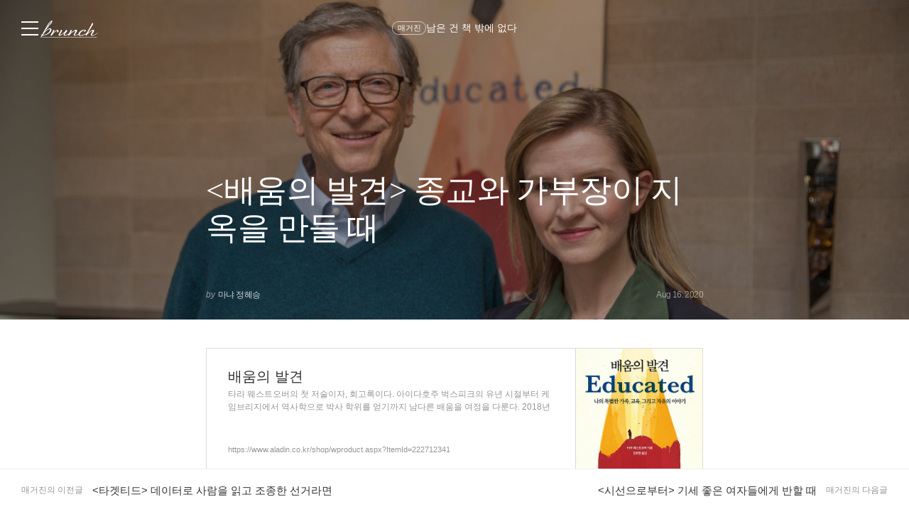

--- FILE ---
content_type: text/html;charset=UTF-8
request_url: https://brunch.co.kr/@manya/477
body_size: 51365
content:
<!DOCTYPE html> <html lang="ko"> <head><meta name="sentry-trace" content="37720085aec7276015ddbf18e7f0fab9-5c0d671c29a5081c-1"/>
<meta name="baggage" content="sentry-environment=production,sentry-release=prod-20260121140102-6ec14ec,sentry-public_key=843035685c0b42fabb9b8d4fb1cffb09,sentry-trace_id=37720085aec7276015ddbf18e7f0fab9,sentry-transaction=GET%20%2F%40%5BprofileId%5D%2F%5BarticleNo%5D,sentry-sampled=true,sentry-sample_rand=0.4406573189841618,sentry-sample_rate=1"/>
<meta name="sentry-route-name" content="%2F%40%5BprofileId%5D%2F%5BarticleNo%5D"/><title>&lt;배움의 발견&gt; 종교와 가부장이 지옥을 만들 때 </title><meta charset="utf-8"><meta http-equiv="Content-Type" content="text/html; charset=utf-8"><meta http-equiv="X-UA-Compatible" content="IE=edge"><meta name="referrer" content="always"><meta name="robots" content="max-image-preview:large"><meta name="viewport" content="user-scalable=no, initial-scale=1.0, maximum-scale=1.0, minimum-scale=1.0, width=device-width, viewport-fit=cover"><meta name="theme-color" content="#ffffff" media="(prefers-color-scheme: light)"><meta name="theme-color" content="#000000" media="(prefers-color-scheme: dark)"><meta name="title" content="<배움의 발견> 종교와 가부장이 지옥을 만들 때 "><meta name="description" content="&#34;주님이 언짢아하고 계셔. 너는 주님의 은총을 저버리고 인간의 지식을 천박하게 탐하려고 하는구나. 주님의 분노가 머지않아 너에게 내릴 것이다&#34; (215쪽) 학교 문턱도 밟아보지 못한 딸이 대학에 가겠다니 아버지는 분노합니다. 주님의 이름을 빌어 저주합니다. 딸이 세상에 나가는 것이 아버지 권위에 대한 반란 정도로 여겼을 수도 있겠죠. 딸을 보호한다는 명분에"><meta name="author" content="마냐 정혜승"><meta property="article:author" content="https://brunch.co.kr/@@2Dr"><meta property="og:article:author" content="마냐 정혜승"><meta property="og:type" content="article"><meta property="og:site_name" content="브런치"><meta property="og:title" content="<배움의 발견> 종교와 가부장이 지옥을 만들 때 "><meta property="og:description" content="&#34;주님이 언짢아하고 계셔. 너는 주님의 은총을 저버리고 인간의 지식을 천박하게 탐하려고 하는구나. 주님의 분노가 머지않아 너에게 내릴 것이다&#34; (215쪽) 학교 문턱도 밟아보지 못한 딸이 대학에 가겠다니 아버지는 분노합니다. 주님의 이름을 빌어 저주합니다. 딸이 세상에 나가는 것이 아버지 권위에 대한 반란 정도로 여겼을 수도 있겠죠. 딸을 보호한다는 명분에"><meta property="og:image" content="https://img1.daumcdn.net/thumb/R1280x0.fjpg/?fname=http://t1.daumcdn.net/brunch/service/user/2Dr/image/8evPKZnkKMBdGfkVDAS1DPAyYQg.jpg"><meta property="og:url" content="https://brunch.co.kr/@manya/477"><link rel="canonical" href="https://brunch.co.kr/@manya/477"><meta name="twitter:card" content="summary"><meta name="twitter:app:name:iphone" content="브런치"><meta name="twitter:app:id:iphone" content="1001388574"><meta name="twitter:app:url:iphone" content="brunchapp://open"><meta name="twitter:title" content="<배움의 발견> 종교와 가부장이 지옥을 만들 때 "><meta name="twitter:description" content="&#34;주님이 언짢아하고 계셔. 너는 주님의 은총을 저버리고 인간의 지식을 천박하게 탐하려고 하는구나. 주님의 분노가 머지않아 너에게 내릴 것이다&#34; (215쪽) 학교 문턱도 밟아보지 못한 딸이 대학에 가겠다니 아버지는 분노합니다. 주님의 이름을 빌어 저주합니다. 딸이 세상에 나가는 것이 아버지 권위에 대한 반란 정도로 여겼을 수도 있겠죠. 딸을 보호한다는 명분에"><meta name="twitter:image" content="//img1.daumcdn.net/thumb/C500x500.fjpg/?fname=https://img1.daumcdn.net/thumb/R1280x0.fjpg/?fname=http://t1.daumcdn.net/brunch/service/user/2Dr/image/8evPKZnkKMBdGfkVDAS1DPAyYQg.jpg"><link rel="SHORTCUT ICON" href="//t1.kakaocdn.net/brunch/static/icon/favicon/brunchstory/favicon_20230406.ico"><link rel="apple-touch-icon-precomposed" sizes="180x180" href="//t1.kakaocdn.net/brunch/static/icon/ios/brunchstory/ico_bi_180.png"><link rel="apple-touch-icon-precomposed" sizes="152x152" href="//t1.kakaocdn.net/brunch/static/icon/ios/brunchstory/ico_bi_152.png"><link rel="apple-touch-icon-precomposed" sizes="120x120" href="//t1.kakaocdn.net/brunch/static/icon/ios/brunchstory/ico_bi_120.png"><script type="application/ld+json">{"@context":"http://schema.org","@type":"Organization","name":"브런치","url":"https://brunch.co.kr","sameAs":["https://play.google.com/store/apps/details?id=com.daumkakao.android.brunchapp","https://apps.apple.com/kr/app/id1001388574"]}</script><meta name="secure-token" content="GTvuFxyylLVzsSKRQdfQBAmxVujMRlQXhNP4z6Xy1X0oNkZbI5Hjb0C3gnAsrZsv"><script type="text/javascript" src="//t1.daumcdn.net/tiara/js/v1/tiara-1.2.2.min.js" integrity="sha384-Qw5nj2ARiHDKjDQFJMbmaZAkfMRCf9f/Dtdy/E0gJ9bTyuxIx2TfiMPRuLzuV5sP" crossorigin="anonymous"></script><script type="application/json" id="AGENT">{"app":"Unknown","browser":"Chrome","browserVersion":"131.0.0.0","browserWebKitVersion":"537.36","os":"Mac","osVersion":"10.15","isMobile":false,"isTablet":false,"isDesktop":true,"deviceType":"Desktop","isKakaoTalk":false,"isKakaoStory":false,"isKakaoStoryChannel":false,"isFacebook":false,"isDaum":false,"isNaver":false,"isTwitter":false,"isBand":false,"isInternetExplorer":false,"isEdge":false,"isChrome":true,"isFireFox":false,"isSafari":false,"isOpera":false,"isSamsungBrowser":false,"isWhale":false,"isIOS":false,"isAndroid":false,"isWindows":false,"isMac":true,"isIE":false}</script>  <script type="text/javascript" src="//developers.kakao.com/sdk/js/kakao.min.js?v=2"></script> <meta property="dg:plink" content="https://brunch.co.kr/@@2Dr/477"><meta name="plink" content="https://brunch.co.kr/@@2Dr/477"><meta property="article:mobile_url" content="https://brunch.co.kr/@@2Dr/477"><meta property="article:pc_url" content="https://brunch.co.kr/@@2Dr/477"><meta property="article:mobile_service_home" content="https://brunch.co.kr"><meta property="article:pc_service_home" content="https://brunch.co.kr"><meta property="article:mobile_view_url" content="https://brunch.co.kr/@@2Dr/477"><meta property="article:pc_view_url" content="https://brunch.co.kr/@@2Dr/477"><meta property="article:talk_channel_view_url" content="https://brunch.co.kr/@@2Dr/477"><meta property="article:txid" content="2Dr_477"><meta name="article:media_name" content="마냐 정혜승"><meta name="article:service_name" content="브런치"><meta property="article:published_time" content="2020-08-16T09:34+09:00"><meta property="og:regDate" content="2020-08-16T09:34+09:00"><script type="application/ld+json">{"@context":"https:\/\/schema.org","@type":"BlogPosting","image":[{"type":"cover","userId":"2Dr","articleNo":477,"order":1,"url":"http:\/\/t1.daumcdn.net\/brunch\/service\/user\/2Dr\/image\/8evPKZnkKMBdGfkVDAS1DPAyYQg.jpg","width":1200,"height":564,"magazineNoList":null,"magazineNo":null},{"type":"image","userId":"2Dr","articleNo":477,"order":2,"url":"http:\/\/t1.daumcdn.net\/brunch\/service\/guest\/image\/zRMvLeLuf7cDEujU283rnR6aBk8.jpg","width":3641,"height":2731,"magazineNoList":null,"magazineNo":null}],"url":"https:\/\/brunch.co.kr\/@@2Dr\/477","dateCreated":"2020-08-13T09:12+09:00","dateModified":"2021-01-21T13:35+09:00","datePublished":"2020-08-16T09:34+09:00","headline":"\u003c배움의 발견\u003e 종교와 가부장이 지옥을 만들 때 ","name":"\u003c배움의 발견\u003e 종교와 가부장이 지옥을 만들 때 ","description":"\"주님이 언짢아하고 계셔. 너는 주님의 은총을 저버리고 인간의 지식을 천박하게 탐하려고 하는구나. 주님의 분노가 머지않아 너에게 내릴 것이다\" (215쪽) 학교 문턱도 밟아보지 못한 딸이 대학에 가겠다니 아버지는 분노합니다. 주님의 이름을 빌어 저주합니다. 딸이 세상에 나가는 것이 아버지 권위에 대한 반란 정도로 여겼을 수도 있겠죠. 딸을 보호한다는 명분에","identifier":"manya\/477","author":{"@type":"Person","name":"마냐 정혜승","url":"https:\/\/brunch.co.kr\/@manya"},"publisher":{"@type":"Person","name":"마냐 정혜승"},"mainEntityOfPage":{"@type":"WebPage","@id":"https:\/\/brunch.co.kr\/@@2Dr\/477"},"isAccessibleForFree":false}</script> <script type="application/json" id="LIKE_DATA">{"isLiked":false,"likeCount":11}</script> <script type="application/json" id="COMMENT_STORE">1</script> <script type="application/json" id="PROFILE_DATA">{"followerCount":1974,"followingCount":110,"isFollowed":false,"isNotified":false,"isJoinedMembership":false,"isBlocked":false,"userId":"2Dr","userName":"마냐 정혜승","userImage":"http://u1.daumcdn.net/brunch/service/guest/image/PZ16ZtmOoxOF21ifma-t-QCazk0","profileId":"manya","profileImage":null,"description":"북살롱 오티움 대표, 국민청원 기획자, alookso founder #정부가없다 #홍보가아니라소통입니다 #힘의역전 1,2. 남은건책밖에없다던 까칠한 마냐. 밥상과 먹방에 진심","descriptionDetail":"","userSns":{"userId":"2Dr","website":"","facebook":null,"twitter":null,"instagram":null,"agreeSns":false,"createTime":1568477077000,"updateTime":1717858915000},"bookStoreBookList":[],"profileCategoryList":[{"category":"subject","categoryNo":1,"categoryName":"주제","keywordList":[{"no":61,"keyword":"IT","frequency":null,"sequence":0,"keywordNo":230}]}],"brunchActivityList":[],"mainProduct":null,"link":"/@manya","company":"","topCreator":{"displayName":"도서 분야 크리에이터","link":"https://cs.kakao.com/helps_html/1073210470?lang=ko"},"membership":{"membershipNo":2774,"userId":"2Dr","title":"마냐 정혜승 작가 멤버십","webProductId":"1036w_membership_10133","andProductId":"1036r_membership_10133","iosProductId":"1036r_membership_10133","status":"PENDING","webAmount":3900,"andAmount":4400,"iosAmount":5200,"statusDesc":{"canInitialBuy":false,"canProduceContents":false,"active":false,"pending":true,"canRequestMembership":false}},"acceptPropose":true,"articleViewType":"IMAGE","articleCount":901,"magazineCount":7,"readingNoteCount":0,"author":true}</script> <script type="application/json" id="ARTICLE_DATA">{"isPublish":true,"isDraft":false,"isPrivate":false,"isBlind":false,"isRestrict":false,"isReserved":false,"isMagazineOrBrunchbookContent":true,"isMagazineContent":true,"isBrunchbookContent":false,"isSerialBrunchbookContent":false,"isMembershipContent":false,"isDraftBrunchbook":true,"articleUrl":"/@manya/477","articleImageUrl":"http://t1.daumcdn.net/brunch/service/user/2Dr/image/8evPKZnkKMBdGfkVDAS1DPAyYQg.jpg","no":477,"title":"\u003c배움의 발견\u003e 종교와 가부장이 지옥을 만들 때 ","subTitle":"","status":"publish","authorUserId":"2Dr","authorName":"마냐 정혜승","authorProfileId":"manya","magazineNo":9792,"magazineType":null,"magazineAddressUri":"/magazine/manya-review","magazineCoverImage":null,"commentWritable":true,"likeCount":11,"commentCount":1,"donationCommentCount":0,"contentSummary":"\"주님이 언짢아하고 계셔. 너는 주님의 은총을 저버리고 인간의 지식을 천박하게 탐하려고 하는구나. 주님의 분노가 머지않아 너에게 내릴 것이다\" (215쪽) 학교 문턱도 밟아보지 못한 딸이 대학에 가겠다니 아버지는 분노합니다. 주님의 이름을 빌어 저주합니다. 딸이 세상에 나가는 것이 아버지 권위에 대한 반란 정도로 여겼을 수도 있겠죠. 딸을 보호한다는 명분에","articleKeywords":[{"no":728,"keywordNo":0,"keyword":"교육","keywordCount":0,"rank":0,"userId":"2Dr","articleNo":477,"sequence":1,"count":0,"type":"white","hideView":false,"hideEditor":false,"publishTime":null,"status":null,"publishTimestamp":0,"contentId":"2Dr_477"},{"no":55669,"keywordNo":0,"keyword":"주님","keywordCount":0,"rank":0,"userId":"2Dr","articleNo":477,"sequence":2,"count":0,"type":"suggest","hideView":false,"hideEditor":false,"publishTime":null,"status":null,"publishTimestamp":0,"contentId":"2Dr_477"}],"articleReservation":null,"promotionEnabled":false,"publishTime":1597570484935}</script>  <link rel="stylesheet" href="//t1.kakaocdn.net/brunch/home_front/prod/20260121140102/_astro/index.arnks1yG.css">
<link rel="stylesheet" href="//t1.kakaocdn.net/brunch/home_front/prod/20260121140102/_astro/index.sSiTGT_p.css">
<style>.label_cheer{align-items:center;border-radius:2px;display:inline-flex;height:40px;padding:0 14px;position:relative;z-index:0}.label_cheer:before{background-color:#f8f8f8;border-radius:2px;content:"";height:100%;left:0;position:absolute;top:0;width:100%;z-index:-1}.label_cheer .ico_line_cheer{height:23px;margin-right:5px;margin-top:-2px;width:23px}.label_cheer .txt_label{color:#333}.label_cheer .ico_line_cheer path{fill:#333}.dark .label_cheer .txt_label{color:#959595}.dark .label_cheer .ico_line_cheer path{fill:#959595}.label_cheer.type_01:before{background-color:#f5f1e4}.label_cheer.type_01 .txt_label{color:#80702a}.label_cheer.type_01 .ico_line_cheer path{fill:#80702a}.label_cheer.type_02:before{background-color:#e4f0e9}.label_cheer.type_02 .txt_label{color:#377856}.label_cheer.type_02 .ico_line_cheer path{fill:#377856}.label_cheer.type_03:before{background-color:#dfecf5}.label_cheer.type_03 .txt_label{color:#3968ad}.label_cheer.type_03 .ico_line_cheer path{fill:#3968ad}.label_cheer.type_04:before{background-color:#dfe1f5}.label_cheer.type_04 .txt_label{color:#6255ad}.label_cheer.type_04 .ico_line_cheer path{fill:#6255ad}.label_cheer.type_05:before{background-color:#f5dfe0}.label_cheer.type_05 .txt_label{color:#944756}.label_cheer.type_05 .ico_line_cheer path{fill:#944756}.label_cheer.type_06:before{background-color:#f6f0db}.label_cheer.type_06 .txt_label{color:#bf7201}.label_cheer.type_06 .ico_line_cheer path{fill:#bf7201}.dark .label_cheer.type_01:before{background-color:#1a1711}.dark .label_cheer.type_02:before{background-color:#101a14}.dark .label_cheer.type_03:before{background-color:#071724}.dark .label_cheer.type_04:before{background-color:#15122b}.dark .label_cheer.type_05:before{background-color:#1c1011}.dark .label_cheer.type_06:before{background-color:#1d1810}
</style>
<link rel="stylesheet" href="//t1.kakaocdn.net/brunch/home_front/prod/20260121140102/_astro/index.DmD26uPQ.css">
<style>blockquote,body,button,code,dd,div,dl,dt,fieldset,form,h1,h2,h3,h4,h5,h6,input,legend,li,ol,p,pre,select,td,textarea,th,ul{margin:0;padding:0}fieldset,img{border:0}dl,li,menu,ol,ul{list-style:none}blockquote,q{quotes:none}blockquote:after,blockquote:before,q:after,q:before{content:"";content:none}button,input,select,textarea{vertical-align:middle}input::-ms-clear{display:none}button{background-color:transparent;border:0;cursor:pointer;outline:none}body{background:#fff;color:#333}body,button,input,select,td,textarea,th{font-size:14px;line-height:1.5}a{color:#333;text-decoration:none}a:active{background-color:transparent}address,caption,cite,code,dfn,em,var{font-style:normal;font-weight:400}
body{font-family:Noto Sans DemiLight,Malgun Gothic,sans-serif}button,input,select,textarea{border:0;font-family:inherit;outline:none}a:hover{text-decoration:none}
</style>
<link rel="stylesheet" href="//t1.kakaocdn.net/brunch/home_front/prod/20260121140102/_astro/mobile.D4BY201H.css">
<style>.gnb .ico{background-image:url(https://t1.daumcdn.net/brunch/static/img/help/pc/ico_view_cover.v4_230130.png);background-repeat:no-repeat;line-height:0;overflow:hidden;text-indent:-9999px}@media only screen and (min-resolution:1.5dppx){.gnb .ico{background-image:url(https://t1.daumcdn.net/brunch/static/img/help/pc/ico_view_cover.v4_rtn_230130.png);background-size:240px 300px}}.gnb .ico.ico_menu{background-position:0 0;height:20px;width:27px}.gnb .ico.ico_menu.new{background-position:0 -58px;height:22px;margin-top:-2px;width:27px}.gnb.white:not(.beyond_content) .ico.ico_menu{background-position:0 -30px}.gnb.white:not(.beyond_content) .ico.ico_menu.new{background-position:-30px -58px}.gnb .ico.ico_search{background-position:-30px 0;height:22px;width:22px}.gnb .ico.ico_search_gray{background-position:-57px 0;height:22px;width:22px}.gnb.white:not(.beyond_content) .ico.ico_search{background-position:-30px -30px}.gnb .ico.ico_likeit{background-position:-60px -90px;height:20px;width:21px}.gnb.white:not(.beyond_content) .ico_likeit{background-position:0 -90px}.gnb .ico.ico_comment{background-position:-30px -120px;height:20px;width:20px}.gnb.white:not(.beyond_content) .ico.ico_comment{background-position:0 -120px}.gnb .ico.ico_modify{background-position:-30px -150px;height:20px;width:20px}.gnb.white:not(.beyond_content) .ico.ico_modify{background-position:0 -150px}.gnb .ico.ico_delete{background-position:-90px -150px;height:20px;width:20px}.gnb.white:not(.beyond_content) .ico.ico_delete{background-position:-60px -150px}.gnb .ico.ico_private{background-position:-150px -150px;height:20px;width:20px}.gnb.white:not(.beyond_content) .ico.ico_private{background-position:-120px -150px}.gnb .ico.ico_stats{background-position:-150px -120px;height:20px;width:20px}.gnb.white:not(.beyond_content) .ico.ico_stats{background-position:-120px -120px}.gnb .ico.ico_report{background-position:-150px -90px;height:20px;width:20px}.gnb.white:not(.beyond_content) .ico.ico_report{background-position:-120px -90px}.gnb .ico.ico_action{background-position:-180px 0;height:20px;transition:transform .2s;width:20px}.gnb .ico.ico_action.open{transform:rotate(-90deg)}.gnb.white:not(.beyond_content) .ico.ico_action{background-position:-120px 0}.gnb .ico.ico_cheer{background-image:url(https://t1.daumcdn.net/brunch9/static/imgs/icons/black_donation.svg);height:22px;width:22px}.gnb.white:not(.beyond_content) .ico.ico_cheer{background-image:url(https://t1.daumcdn.net/brunch9/static/imgs/icons/white_donation.svg)}.gnb{color:#666;height:80px;left:0;position:absolute;right:0;top:0;transition:background .2s ease-out;width:100%;z-index:10001}.gnb.white:not(.beyond_content){color:#fff}.brunch_profile .gnb.white:not(.beyond_content),.gnb.white.reading-challenge:not(.beyond_content){color:#000}.gnb .gnb__logo{display:block;line-height:0}.gnb .brunch-text-logo-pc{--brunch-logo-main:#231f20;height:32px;margin-top:-5px;transition:opacity .2s ease-in-out;width:112px}.gnb.white:not(.beyond_content) .brunch-text-logo-pc{--brunch-logo-main:#fff}.gnb .wrap_left{display:flex;gap:14px;left:30px;position:absolute;top:30px}.gnb .wrap_left .logo_service{margin-top:-1px}.gnb .wrap_center{display:inline-block;font-family:Noto Sans Light,Malgun Gothic,sans-serif;font-size:17px;left:50%;letter-spacing:-1px;line-height:25px;position:absolute;text-align:center;top:27px;transform:translate(-50%)}.gnb .wrap_right{position:absolute;right:30px;top:30px}.gnb .wrap_bottom{left:0;position:absolute;right:0;top:0;width:100%}.gnb.beyond_content{background:#fffffff2;border-bottom:1px solid #ddd;box-sizing:border-box;height:60px;overflow:visible;position:fixed}.gnb.beyond_content .wrap_left{top:20px}.gnb.beyond_content .wrap_center{top:17px}.gnb.beyond_content .wrap_right{top:20px}.gnb.reading-challenge .reading-challenge-tabs{display:none}.gnb.beyond_content .reading-challenge-tabs{display:block}.gnb.beyond_content.reading-challenge .wrap_center{top:7px}
</style>
<link rel="stylesheet" href="//t1.kakaocdn.net/brunch/home_front/prod/20260121140102/_astro/pc.Bh96tLXY.css">
<style>@keyframes svelte-rcjte7-search-slide-in{0%{opacity:0;transform:translate(37px)}to{opacity:1;transform:translate(0)}}.wrap_btn_search.svelte-rcjte7{display:flex}.wrap_btn_search.show.svelte-rcjte7{background:#fff;border:1px solid #ddd;border-radius:20px;box-sizing:border-box;height:36px;padding-left:37px;padding-right:20px;position:relative;right:-16px;top:-7px;width:206px}.wrap_btn_search.show.svelte-rcjte7 form:where(.svelte-rcjte7){display:flex;flex:1;overflow:hidden;padding-top:6px}.wrap_btn_search.show.svelte-rcjte7 input:where(.svelte-rcjte7){animation:svelte-rcjte7-search-slide-in .15s ease-out;animation-delay:.1s;animation-fill-mode:backwards;font-size:12px;height:20px;line-height:18px;width:100%}.wrap_btn_search.show.svelte-rcjte7 .btn_search:where(.svelte-rcjte7){position:absolute;right:0;top:7px;transform:translate(-172px);transition:transform .2s ease-out}
.btn_subscription.svelte-1nisenf{background-color:#fff;border:1px solid #00c6be;color:#00c6be;display:block}.dark .btn_subscription.svelte-1nisenf{background-color:#000}.btn_subscription.active.svelte-1nisenf{background-color:#00c6be;border:none;color:#fff}.btn_subscription.svelte-1nisenf .txt_default:where(.svelte-1nisenf){display:inline-block;padding-top:1px}
.donation_mint_decoration.svelte-1ah8g1v{text-decoration:underline;text-decoration-color:#70d6d380}
.loader.svelte-9f5412{height:50px;width:50px}.layer-more-loading.svelte-9f5412 .loader:where(.svelte-9f5412){margin:0 auto;padding:20px 0;width:26px}.loader.svelte-9f5412 .dot:where(.svelte-9f5412){animation:svelte-9f5412-loading .8s linear infinite;background-color:#06c3bdb3;border-radius:3px;height:6px;margin:10px;opacity:.25;width:6px}.loader.svelte-9f5412 .dot2:where(.svelte-9f5412){animation-delay:1s}.loader.svelte-9f5412 .dot3:where(.svelte-9f5412){animation-delay:2s}@keyframes svelte-9f5412-loading{0%{opacity:.4}33%{opacity:1}66%{opacity:.7}to{opacity:.4}}
</style>
<link rel="stylesheet" href="//t1.kakaocdn.net/brunch/home_front/prod/20260121140102/_astro/dev-settings-button-pc.CZPKyxUm.css">
<link rel="stylesheet" href="//t1.kakaocdn.net/brunch/home_front/prod/20260121140102/_astro/article-modal-handler-pc.CgMv-rai.css">
<link rel="stylesheet" href="//t1.kakaocdn.net/brunch/home_front/prod/20260121140102/_astro/sidebar.ooCT-hxV.css">
<link rel="stylesheet" href="//t1.kakaocdn.net/brunch/home_front/prod/20260121140102/_astro/message-handler-pc.C9Nc_wAJ.css">
<style>.cont_slide.svelte-1jvjel5{font-family:auto;padding-top:142px}.slide_box.svelte-1jvjel5{overflow:hidden;position:relative;white-space:nowrap}.slide_box.svelte-1jvjel5 .list_slide:where(.svelte-1jvjel5){height:352px;position:relative;width:500px}.slide_box.svelte-1jvjel5 .slide_item:where(.svelte-1jvjel5){filter:blur(3px);height:100%;inset:0;mix-blend-mode:multiply;opacity:0;position:absolute;transition:all .3s ease-in-out;width:100%}.slide_box.svelte-1jvjel5 .slide_item[aria-hidden=false]:where(.svelte-1jvjel5){filter:blur(0);opacity:1}.slide_box.svelte-1jvjel5 .thum_item:where(.svelte-1jvjel5){display:block;height:208px;margin:0 auto;width:315px}.slide_box.svelte-1jvjel5 .thum_item:where(.svelte-1jvjel5) img:where(.svelte-1jvjel5){height:100%;width:100%}.slide_box.svelte-1jvjel5 .cont_item:where(.svelte-1jvjel5){display:block;margin:41px auto 17px;text-align:center}.slide_box.svelte-1jvjel5 .cont_item:where(.svelte-1jvjel5) .tit_info:where(.svelte-1jvjel5){display:block;font-size:27px;font-weight:400;line-height:1;margin-bottom:14px}.slide_box.svelte-1jvjel5 .cont_item:where(.svelte-1jvjel5) .txt_info:where(.svelte-1jvjel5){color:#999;display:block;font-size:15px;white-space:pre-line}.paging_box.svelte-1jvjel5{align-items:center;display:flex;gap:23px;justify-content:center;padding:3px 0}.paging_box.svelte-1jvjel5 .btn_arrow:where(.svelte-1jvjel5){display:inline-block;height:18px;width:18px}.paging_box.svelte-1jvjel5 .paging:where(.svelte-1jvjel5){display:flex;gap:3px}.paging_box.svelte-1jvjel5 .paging:where(.svelte-1jvjel5) li:where(.svelte-1jvjel5){display:inline-block}.paging_box.svelte-1jvjel5 .paging:where(.svelte-1jvjel5) .btn_paging:where(.svelte-1jvjel5){display:inline-block;height:18px;width:18px}.paging_box.svelte-1jvjel5 .paging:where(.svelte-1jvjel5) .btn_paging:where(.svelte-1jvjel5):before{border:1px solid #dedede;border-radius:50%;box-sizing:border-box;content:"";display:inline-block;height:8px;width:8px}.paging_box.svelte-1jvjel5 .paging:where(.svelte-1jvjel5) .btn_paging.on:where(.svelte-1jvjel5):before{background-color:#b2b2b2;border:none}.login_modal.svelte-1gj0d08{background-color:#0000004d;height:100%;left:0;position:fixed;top:0;width:100%;z-index:110000}.login_modal_content.svelte-1gj0d08{background-color:#fff;border-radius:15px;display:flex;height:610px;left:calc(50% - 500px);overflow:hidden;position:absolute;top:calc(50% - 305px);width:1000px}.item_slide.svelte-1gj0d08{width:50%}.item_slide.svelte-1gj0d08 .top_logo:where(.svelte-1gj0d08){left:62px;position:absolute;top:83px;z-index:1}.item_start.svelte-1gj0d08{background-color:#f8f8f8;padding:94px 47px 72px;width:50%}.item_start.svelte-1gj0d08 .box_start:where(.svelte-1gj0d08){border-bottom:1px solid #e7e7e7;padding-bottom:49px}.item_start.svelte-1gj0d08 .box_start:where(.svelte-1gj0d08) .tit_txt:where(.svelte-1gj0d08){display:block;font-family:auto;font-size:22px;font-weight:400;line-height:22px;margin-bottom:18px}.item_start.svelte-1gj0d08 .box_searh:where(.svelte-1gj0d08){padding:40px 0}.item_start.svelte-1gj0d08 .box_searh:where(.svelte-1gj0d08) .tit_txt:where(.svelte-1gj0d08){display:block;font-family:auto;font-size:15px;font-weight:400}.item_start.svelte-1gj0d08 .link_search:where(.svelte-1gj0d08){background-color:#fff;border-radius:5px;box-sizing:border-box;color:#333;display:block;font-family:auto;font-size:16px;height:60px;line-height:61px;margin-top:14px;text-align:center;text-decoration:none;width:100%}.item_start.svelte-1gj0d08 .link_search.link_start:where(.svelte-1gj0d08){background:#ffe500}.item_start.svelte-1gj0d08 .link_search.link_start:where(.svelte-1gj0d08) .ico_kakao:where(.svelte-1gj0d08){position:relative;top:1px}.item_start.svelte-1gj0d08 .link_search.link_start:where(.svelte-1gj0d08) .txt_item:where(.svelte-1gj0d08){display:inline-block;font-family:auto;position:relative;top:1px}.item_start.svelte-1gj0d08 .desc_help:where(.svelte-1gj0d08){color:#6c6c6c;display:block;font-family:auto;font-size:14px;margin-top:57px;text-align:center;text-decoration:underline}.btn_close.svelte-1gj0d08{position:absolute;right:27px;top:25px}
.black_dimmed_layer.svelte-14ancqy{background-color:#000;height:100%;left:0;opacity:.5;position:fixed;top:0;width:100%;z-index:100000}.unsubscribe_layer.svelte-14ancqy{background-color:#fff;border:1px solid #ddd;height:283px;left:50%;position:fixed;text-align:center;top:50%;transform:translate(-50%,-50%);width:460px;z-index:100000}.unsubscribe_layer.svelte-14ancqy .title:where(.svelte-14ancqy){color:#333;font-size:24px;font-weight:300;letter-spacing:-.75px;margin-top:54px}.unsubscribe_layer.svelte-14ancqy .text:where(.svelte-14ancqy){color:#959595;font-size:14px;font-weight:300;line-height:22px;margin-top:21px}.unsubscribe_layer.svelte-14ancqy .btns:where(.svelte-14ancqy){margin-top:30px}.unsubscribe_layer.svelte-14ancqy button:where(.svelte-14ancqy){background-color:#fff;border-radius:40px;height:42px;padding:9px 16px 11px;width:142px}.unsubscribe_layer.svelte-14ancqy .continue_subscription:where(.svelte-14ancqy){border:1px solid #ddd;color:#959595}.unsubscribe_layer.svelte-14ancqy .cancel_subscription:where(.svelte-14ancqy){border:1px solid #00c3bd;color:#00c6be;margin-left:10px}
</style>
<link rel="stylesheet" href="//t1.kakaocdn.net/brunch/home_front/prod/20260121140102/_astro/mobile.D2NzhJoo.css"><script type="module" src="//t1.kakaocdn.net/brunch/home_front/prod/20260121140102/_astro/page.DoEe6GMC.js"></script></head> <body>     <tiara-page t-name="글뷰 > 페이지뷰" t-section="article" t-page="articleview" t-action-kind="ViewContent" data-tiara-id="477" data-tiara-type="publish" data-tiara-name="<배움의 발견> 종교와 가부장이 지옥을 만들 때 " data-tiara-category="마냐 정혜승" data-tiara-category_id="manya" data-tiara-author="마냐 정혜승" data-tiara-author_id="@@2Dr" data-tiara-series="남은 건 책 밖에 없다" data-tiara-series_id="9792" data-tiara-image="http://t1.daumcdn.net/brunch/service/user/2Dr/image/8evPKZnkKMBdGfkVDAS1DPAyYQg.jpg" data-tiara-tags="교육, 주님"></tiara-page> <tiara-usage t-target="#ArticleView"></tiara-usage>  <tiara-area t-name="cover" t-target=".wrap_cover"></tiara-area> <tiara-area t-name="body" t-target="#ArticleView"></tiara-area>  <tiara-area t-name="brunchbook_article" t-target=".info_article.magazine_article"></tiara-area> <tiara-area t-name="recommended_article" t-target=".wrap_related_article"></tiara-area> <tiara-area t-name="profile" t-target=".wrap_author"></tiara-area> <tiara-area t-name="banner" t-target=".wrap_article_footer_banner"></tiara-area>  <style>astro-island,astro-slot,astro-static-slot{display:contents}</style><script>(()=>{var e=async t=>{await(await t())()};(self.Astro||(self.Astro={})).load=e;window.dispatchEvent(new Event("astro:load"));})();</script><script>(()=>{var A=Object.defineProperty;var g=(i,o,a)=>o in i?A(i,o,{enumerable:!0,configurable:!0,writable:!0,value:a}):i[o]=a;var d=(i,o,a)=>g(i,typeof o!="symbol"?o+"":o,a);{let i={0:t=>m(t),1:t=>a(t),2:t=>new RegExp(t),3:t=>new Date(t),4:t=>new Map(a(t)),5:t=>new Set(a(t)),6:t=>BigInt(t),7:t=>new URL(t),8:t=>new Uint8Array(t),9:t=>new Uint16Array(t),10:t=>new Uint32Array(t),11:t=>1/0*t},o=t=>{let[l,e]=t;return l in i?i[l](e):void 0},a=t=>t.map(o),m=t=>typeof t!="object"||t===null?t:Object.fromEntries(Object.entries(t).map(([l,e])=>[l,o(e)]));class y extends HTMLElement{constructor(){super(...arguments);d(this,"Component");d(this,"hydrator");d(this,"hydrate",async()=>{var b;if(!this.hydrator||!this.isConnected)return;let e=(b=this.parentElement)==null?void 0:b.closest("astro-island[ssr]");if(e){e.addEventListener("astro:hydrate",this.hydrate,{once:!0});return}let c=this.querySelectorAll("astro-slot"),n={},h=this.querySelectorAll("template[data-astro-template]");for(let r of h){let s=r.closest(this.tagName);s!=null&&s.isSameNode(this)&&(n[r.getAttribute("data-astro-template")||"default"]=r.innerHTML,r.remove())}for(let r of c){let s=r.closest(this.tagName);s!=null&&s.isSameNode(this)&&(n[r.getAttribute("name")||"default"]=r.innerHTML)}let p;try{p=this.hasAttribute("props")?m(JSON.parse(this.getAttribute("props"))):{}}catch(r){let s=this.getAttribute("component-url")||"<unknown>",v=this.getAttribute("component-export");throw v&&(s+=` (export ${v})`),console.error(`[hydrate] Error parsing props for component ${s}`,this.getAttribute("props"),r),r}let u;await this.hydrator(this)(this.Component,p,n,{client:this.getAttribute("client")}),this.removeAttribute("ssr"),this.dispatchEvent(new CustomEvent("astro:hydrate"))});d(this,"unmount",()=>{this.isConnected||this.dispatchEvent(new CustomEvent("astro:unmount"))})}disconnectedCallback(){document.removeEventListener("astro:after-swap",this.unmount),document.addEventListener("astro:after-swap",this.unmount,{once:!0})}connectedCallback(){if(!this.hasAttribute("await-children")||document.readyState==="interactive"||document.readyState==="complete")this.childrenConnectedCallback();else{let e=()=>{document.removeEventListener("DOMContentLoaded",e),c.disconnect(),this.childrenConnectedCallback()},c=new MutationObserver(()=>{var n;((n=this.lastChild)==null?void 0:n.nodeType)===Node.COMMENT_NODE&&this.lastChild.nodeValue==="astro:end"&&(this.lastChild.remove(),e())});c.observe(this,{childList:!0}),document.addEventListener("DOMContentLoaded",e)}}async childrenConnectedCallback(){let e=this.getAttribute("before-hydration-url");e&&await import(e),this.start()}async start(){let e=JSON.parse(this.getAttribute("opts")),c=this.getAttribute("client");if(Astro[c]===void 0){window.addEventListener(`astro:${c}`,()=>this.start(),{once:!0});return}try{await Astro[c](async()=>{let n=this.getAttribute("renderer-url"),[h,{default:p}]=await Promise.all([import(this.getAttribute("component-url")),n?import(n):()=>()=>{}]),u=this.getAttribute("component-export")||"default";if(!u.includes("."))this.Component=h[u];else{this.Component=h;for(let f of u.split("."))this.Component=this.Component[f]}return this.hydrator=p,this.hydrate},e,this)}catch(n){console.error(`[astro-island] Error hydrating ${this.getAttribute("component-url")}`,n)}}attributeChangedCallback(){this.hydrate()}}d(y,"observedAttributes",["props"]),customElements.get("astro-island")||customElements.define("astro-island",y)}})();</script><astro-island uid="Zdsz8O" component-url="//t1.kakaocdn.net/brunch/home_front/prod/20260121140102/_astro/article-gnb-pc.Dp6UYVKS.js" component-export="default" renderer-url="//t1.kakaocdn.net/brunch/home_front/prod/20260121140102/_astro/client.svelte.D3xjVvay.js" props="{&quot;cover&quot;:[0,{&quot;type&quot;:[0,&quot;cover&quot;],&quot;kind&quot;:[0,&quot;cover_half&quot;],&quot;align&quot;:[0,&quot;left&quot;],&quot;style&quot;:[0,{&quot;backgroundImage&quot;:[0,&quot;http://t1.daumcdn.net/brunch/service/user/2Dr/image/8evPKZnkKMBdGfkVDAS1DPAyYQg.jpg&quot;]}],&quot;title&quot;:[0,{&quot;text&quot;:[0,&quot;&lt;배움의 발견&gt; 종교와 가부장이 지옥을 만들 때 &quot;],&quot;style&quot;:[0],&quot;data&quot;:[0]}],&quot;titleSub&quot;:[0,{&quot;text&quot;:[0,&quot;&quot;],&quot;style&quot;:[0],&quot;data&quot;:[0]}],&quot;data&quot;:[1,[]],&quot;width&quot;:[0,&quot;1200&quot;],&quot;height&quot;:[0,&quot;564&quot;]}],&quot;article&quot;:[0,{&quot;id&quot;:[0,null],&quot;version&quot;:[0,null],&quot;no&quot;:[0,477],&quot;userId&quot;:[0,&quot;2Dr&quot;],&quot;userName&quot;:[0,&quot;마냐 정혜승&quot;],&quot;status&quot;:[0,&quot;publish&quot;],&quot;magazineNo&quot;:[0,9792],&quot;magazineAddress&quot;:[0,&quot;manya-review&quot;],&quot;magazineAddressUri&quot;:[0,&quot;/magazine/manya-review&quot;],&quot;magazineArticleId&quot;:[0,0],&quot;magazineTitle&quot;:[0,&quot;남은 건 책 밖에 없다&quot;],&quot;magazineStatus&quot;:[0,&quot;draft&quot;],&quot;magazineType&quot;:[0,null],&quot;brunchbookSerialStatus&quot;:[0,null],&quot;magazineCoverImage&quot;:[0,null],&quot;commentWritable&quot;:[0,true],&quot;commentCount&quot;:[0,1],&quot;donationCommentCount&quot;:[0,0],&quot;donationCommentNoJson&quot;:[0,&quot;[]&quot;],&quot;donationCommentList&quot;:[0,null],&quot;donationTotalAmount&quot;:[0,0],&quot;likeCount&quot;:[0,11],&quot;title&quot;:[0,&quot;&lt;배움의 발견&gt; 종교와 가부장이 지옥을 만들 때 &quot;],&quot;subTitle&quot;:[0,&quot;&quot;],&quot;contentSummary&quot;:[0,&quot;\&quot;주님이 언짢아하고 계셔. 너는 주님의 은총을 저버리고 인간의 지식을 천박하게 탐하려고 하는구나. 주님의 분노가 머지않아 너에게 내릴 것이다\&quot; (215쪽) 학교 문턱도 밟아보지 못한 딸이 대학에 가겠다니 아버지는 분노합니다. 주님의 이름을 빌어 저주합니다. 딸이 세상에 나가는 것이 아버지 권위에 대한 반란 정도로 여겼을 수도 있겠죠. 딸을 보호한다는 명분에&quot;],&quot;contentHash&quot;:[0,&quot;de0e70f5e13223927aa091576a95b8b58c963a14&quot;],&quot;authorComment&quot;:[0,&quot;작가의 한마디가 나옵니다.&quot;],&quot;membershipContent&quot;:[0,false],&quot;promotionEnabled&quot;:[0,false],&quot;createTime&quot;:[0,1597309954000],&quot;updateTime&quot;:[0,1611236110095],&quot;publishTime&quot;:[0,1597570484935],&quot;publishTimestamp&quot;:[0,1597570484935],&quot;restrictTime&quot;:[0,null],&quot;content&quot;:[0,&quot;{\&quot;cover\&quot;:{\&quot;type\&quot;:\&quot;cover\&quot;,\&quot;kind\&quot;:\&quot;cover_half\&quot;,\&quot;align\&quot;:\&quot;left\&quot;,\&quot;style\&quot;:{\&quot;background-image\&quot;:\&quot;http://t1.daumcdn.net/brunch/service/user/2Dr/image/8evPKZnkKMBdGfkVDAS1DPAyYQg.jpg\&quot;},\&quot;title\&quot;:{\&quot;text\&quot;:\&quot;\\u003c배움의 발견\\u003e 종교와 가부장이 지옥을 만들 때 \&quot;},\&quot;title-sub\&quot;:{\&quot;text\&quot;:\&quot;\&quot;},\&quot;width\&quot;:\&quot;1200\&quot;,\&quot;height\&quot;:\&quot;564\&quot;},\&quot;body\&quot;:[{\&quot;type\&quot;:\&quot;opengraph\&quot;,\&quot;openGraphData\&quot;:{\&quot;title\&quot;:\&quot;배움의 발견\&quot;,\&quot;url\&quot;:\&quot;https://www.aladin.co.kr/shop/wproduct.aspx?ItemId\\u003d222712341\\u0026start\\u003dslayer\&quot;,\&quot;canonicalUrl\&quot;:\&quot;https://www.aladin.co.kr/shop/wproduct.aspx?ItemId\\u003d222712341\&quot;,\&quot;image\&quot;:\&quot;https://img1.daumcdn.net/thumb/C400x400/?fname\\u003dhttps://image.aladin.co.kr/product/22271/23/cover500/8932919550_1.jpg\&quot;,\&quot;description\&quot;:\&quot;타라 웨스트오버의 첫 저술이자, 회고록이다. 아이다호주 벅스피크의 유년 시절부터 케임브리지에서 역사학으로 박사 학위를 얻기까지 남다른 배움을 여정을 다룬다. 2018년 2월 출간되자마자 ��\&quot;}},{\&quot;type\&quot;:\&quot;text\&quot;,\&quot;data\&quot;:[{\&quot;type\&quot;:\&quot;br\&quot;}]},{\&quot;type\&quot;:\&quot;text\&quot;,\&quot;data\&quot;:[{\&quot;type\&quot;:\&quot;text\&quot;,\&quot;style\&quot;:{\&quot;color\&quot;:\&quot;#ec4c6a\&quot;},\&quot;data\&quot;:[{\&quot;type\&quot;:\&quot;text\&quot;,\&quot;text\&quot;:\&quot;\\\&quot;주님이 언짢아하고 계셔. 너는 주님의 은총을 저버리고 인간의 지식을 천박하게 탐하려고 하는구나. 주님의 분노가 머지않아 너에게 내릴 것이다\\\&quot;\&quot;}]},{\&quot;type\&quot;:\&quot;text\&quot;,\&quot;text\&quot;:\&quot; (215쪽)\&quot;}]},{\&quot;type\&quot;:\&quot;text\&quot;,\&quot;data\&quot;:[{\&quot;type\&quot;:\&quot;br\&quot;},{\&quot;type\&quot;:\&quot;text\&quot;,\&quot;text\&quot;:\&quot;학교 문턱도 밟아보지 못한 딸이 대학에 가겠다니 아버지는 분노합니다. 주님의 이름을 빌어 저주합니다. 딸이 세상에 나가는 것이 아버지 권위에 대한 반란 정도로 여겼을 수도 있겠죠. 딸을 보호한다는 명분에도 불구, 그는 권력에 복종하는 가족만 필요로 했을 뿐입니다.\&quot;}]},{\&quot;type\&quot;:\&quot;text\&quot;,\&quot;data\&quot;:[{\&quot;type\&quot;:\&quot;br\&quot;}]},{\&quot;type\&quot;:\&quot;text\&quot;,\&quot;data\&quot;:[{\&quot;type\&quot;:\&quot;text\&quot;,\&quot;data\&quot;:[{\&quot;type\&quot;:\&quot;text\&quot;,\&quot;text\&quot;:\&quot;아이다호\&quot;}],\&quot;styleType\&quot;:\&quot;bold\&quot;},{\&quot;type\&quot;:\&quot;text\&quot;,\&quot;data\&quot;:[{\&quot;type\&quot;:\&quot;text\&quot;,\&quot;text\&quot;:\&quot; \&quot;}],\&quot;styleType\&quot;:\&quot;bold\&quot;},{\&quot;type\&quot;:\&quot;text\&quot;,\&quot;data\&quot;:[{\&quot;type\&quot;:\&quot;text\&quot;,\&quot;text\&quot;:\&quot;산골\&quot;}],\&quot;styleType\&quot;:\&quot;bold\&quot;},{\&quot;type\&quot;:\&quot;text\&quot;,\&quot;data\&quot;:[{\&quot;type\&quot;:\&quot;text\&quot;,\&quot;text\&quot;:\&quot; \&quot;}],\&quot;styleType\&quot;:\&quot;bold\&quot;},{\&quot;type\&quot;:\&quot;text\&quot;,\&quot;data\&quot;:[{\&quot;type\&quot;:\&quot;text\&quot;,\&quot;text\&quot;:\&quot;모르몬교\&quot;}],\&quot;styleType\&quot;:\&quot;bold\&quot;},{\&quot;type\&quot;:\&quot;text\&quot;,\&quot;data\&quot;:[{\&quot;type\&quot;:\&quot;text\&quot;,\&quot;text\&quot;:\&quot; \&quot;}],\&quot;styleType\&quot;:\&quot;bold\&quot;},{\&quot;type\&quot;:\&quot;text\&quot;,\&quot;data\&quot;:[{\&quot;type\&quot;:\&quot;text\&quot;,\&quot;text\&quot;:\&quot;가정에서\&quot;}],\&quot;styleType\&quot;:\&quot;bold\&quot;},{\&quot;type\&quot;:\&quot;text\&quot;,\&quot;data\&quot;:[{\&quot;type\&quot;:\&quot;text\&quot;,\&quot;text\&quot;:\&quot; \&quot;}],\&quot;styleType\&quot;:\&quot;bold\&quot;},{\&quot;type\&quot;:\&quot;text\&quot;,\&quot;data\&quot;:[{\&quot;type\&quot;:\&quot;text\&quot;,\&quot;text\&quot;:\&quot;자란\&quot;}],\&quot;styleType\&quot;:\&quot;bold\&quot;},{\&quot;type\&quot;:\&quot;text\&quot;,\&quot;data\&quot;:[{\&quot;type\&quot;:\&quot;text\&quot;,\&quot;text\&quot;:\&quot; \&quot;}],\&quot;styleType\&quot;:\&quot;bold\&quot;},{\&quot;type\&quot;:\&quot;text\&quot;,\&quot;data\&quot;:[{\&quot;type\&quot;:\&quot;text\&quot;,\&quot;text\&quot;:\&quot;소녀의\&quot;}],\&quot;styleType\&quot;:\&quot;bold\&quot;},{\&quot;type\&quot;:\&quot;text\&quot;,\&quot;data\&quot;:[{\&quot;type\&quot;:\&quot;text\&quot;,\&quot;text\&quot;:\&quot; \&quot;}],\&quot;styleType\&quot;:\&quot;bold\&quot;},{\&quot;type\&quot;:\&quot;text\&quot;,\&quot;data\&quot;:[{\&quot;type\&quot;:\&quot;text\&quot;,\&quot;text\&quot;:\&quot;성장기\&quot;}],\&quot;styleType\&quot;:\&quot;bold\&quot;},{\&quot;type\&quot;:\&quot;text\&quot;,\&quot;data\&quot;:[{\&quot;type\&quot;:\&quot;text\&quot;,\&quot;text\&quot;:\&quot;. \&quot;}],\&quot;styleType\&quot;:\&quot;bold\&quot;},{\&quot;type\&quot;:\&quot;text\&quot;,\&quot;data\&quot;:[{\&quot;type\&quot;:\&quot;text\&quot;,\&quot;text\&quot;:\&quot;고립된채\&quot;}],\&quot;styleType\&quot;:\&quot;bold\&quot;},{\&quot;type\&quot;:\&quot;text\&quot;,\&quot;data\&quot;:[{\&quot;type\&quot;:\&quot;text\&quot;,\&quot;text\&quot;:\&quot; \&quot;}],\&quot;styleType\&quot;:\&quot;bold\&quot;},{\&quot;type\&quot;:\&quot;text\&quot;,\&quot;data\&quot;:[{\&quot;type\&quot;:\&quot;text\&quot;,\&quot;text\&quot;:\&quot;학교도\&quot;}],\&quot;styleType\&quot;:\&quot;bold\&quot;},{\&quot;type\&quot;:\&quot;text\&quot;,\&quot;data\&quot;:[{\&quot;type\&quot;:\&quot;text\&quot;,\&quot;text\&quot;:\&quot; \&quot;}],\&quot;styleType\&quot;:\&quot;bold\&quot;},{\&quot;type\&quot;:\&quot;text\&quot;,\&quot;data\&quot;:[{\&quot;type\&quot;:\&quot;text\&quot;,\&quot;text\&quot;:\&quot;병원도\&quot;}],\&quot;styleType\&quot;:\&quot;bold\&quot;},{\&quot;type\&quot;:\&quot;text\&quot;,\&quot;data\&quot;:[{\&quot;type\&quot;:\&quot;text\&quot;,\&quot;text\&quot;:\&quot; \&quot;}],\&quot;styleType\&quot;:\&quot;bold\&quot;},{\&quot;type\&quot;:\&quot;text\&quot;,\&quot;data\&quot;:[{\&quot;type\&quot;:\&quot;text\&quot;,\&quot;text\&quot;:\&quot;한\&quot;}],\&quot;styleType\&quot;:\&quot;bold\&quot;},{\&quot;type\&quot;:\&quot;text\&quot;,\&quot;data\&quot;:[{\&quot;type\&quot;:\&quot;text\&quot;,\&quot;text\&quot;:\&quot; \&quot;}],\&quot;styleType\&quot;:\&quot;bold\&quot;},{\&quot;type\&quot;:\&quot;text\&quot;,\&quot;data\&quot;:[{\&quot;type\&quot;:\&quot;text\&quot;,\&quot;text\&quot;:\&quot;번\&quot;}],\&quot;styleType\&quot;:\&quot;bold\&quot;},{\&quot;type\&quot;:\&quot;text\&quot;,\&quot;data\&quot;:[{\&quot;type\&quot;:\&quot;text\&quot;,\&quot;text\&quot;:\&quot; \&quot;}],\&quot;styleType\&quot;:\&quot;bold\&quot;},{\&quot;type\&quot;:\&quot;text\&quot;,\&quot;data\&quot;:[{\&quot;type\&quot;:\&quot;text\&quot;,\&quot;text\&quot;:\&quot;가지\&quot;}],\&quot;styleType\&quot;:\&quot;bold\&quot;},{\&quot;type\&quot;:\&quot;text\&quot;,\&quot;data\&quot;:[{\&quot;type\&quot;:\&quot;text\&quot;,\&quot;text\&quot;:\&quot; \&quot;}],\&quot;styleType\&quot;:\&quot;bold\&quot;},{\&quot;type\&quot;:\&quot;text\&quot;,\&quot;data\&quot;:[{\&quot;type\&quot;:\&quot;text\&quot;,\&quot;text\&quot;:\&quot;못했지만\&quot;}],\&quot;styleType\&quot;:\&quot;bold\&quot;},{\&quot;type\&quot;:\&quot;text\&quot;,\&quot;data\&quot;:[{\&quot;type\&quot;:\&quot;text\&quot;,\&quot;text\&quot;:\&quot; \&quot;}],\&quot;styleType\&quot;:\&quot;bold\&quot;},{\&quot;type\&quot;:\&quot;text\&quot;,\&quot;data\&quot;:[{\&quot;type\&quot;:\&quot;text\&quot;,\&quot;text\&quot;:\&quot;끝내\&quot;}],\&quot;styleType\&quot;:\&quot;bold\&quot;},{\&quot;type\&quot;:\&quot;text\&quot;,\&quot;data\&quot;:[{\&quot;type\&quot;:\&quot;text\&quot;,\&quot;text\&quot;:\&quot; 17\&quot;}],\&quot;styleType\&quot;:\&quot;bold\&quot;},{\&quot;type\&quot;:\&quot;text\&quot;,\&quot;data\&quot;:[{\&quot;type\&quot;:\&quot;text\&quot;,\&quot;text\&quot;:\&quot;세에\&quot;}],\&quot;styleType\&quot;:\&quot;bold\&quot;},{\&quot;type\&quot;:\&quot;text\&quot;,\&quot;data\&quot;:[{\&quot;type\&quot;:\&quot;text\&quot;,\&quot;text\&quot;:\&quot; \&quot;}],\&quot;styleType\&quot;:\&quot;bold\&quot;},{\&quot;type\&quot;:\&quot;text\&quot;,\&quot;data\&quot;:[{\&quot;type\&quot;:\&quot;text\&quot;,\&quot;text\&quot;:\&quot;대학에\&quot;}],\&quot;styleType\&quot;:\&quot;bold\&quot;},{\&quot;type\&quot;:\&quot;text\&quot;,\&quot;data\&quot;:[{\&quot;type\&quot;:\&quot;text\&quot;,\&quot;text\&quot;:\&quot; \&quot;}],\&quot;styleType\&quot;:\&quot;bold\&quot;},{\&quot;type\&quot;:\&quot;text\&quot;,\&quot;data\&quot;:[{\&quot;type\&quot;:\&quot;text\&quot;,\&quot;text\&quot;:\&quot;입학했고\&quot;}],\&quot;styleType\&quot;:\&quot;bold\&quot;},{\&quot;type\&quot;:\&quot;text\&quot;,\&quot;data\&quot;:[{\&quot;type\&quot;:\&quot;text\&quot;,\&quot;text\&quot;:\&quot;, \&quot;}],\&quot;styleType\&quot;:\&quot;bold\&quot;},{\&quot;type\&quot;:\&quot;text\&quot;,\&quot;data\&quot;:[{\&quot;type\&quot;:\&quot;text\&quot;,\&quot;text\&quot;:\&quot;케임브리지\&quot;}],\&quot;styleType\&quot;:\&quot;bold\&quot;},{\&quot;type\&quot;:\&quot;text\&quot;,\&quot;data\&quot;:[{\&quot;type\&quot;:\&quot;text\&quot;,\&quot;text\&quot;:\&quot; \&quot;}],\&quot;styleType\&quot;:\&quot;bold\&quot;},{\&quot;type\&quot;:\&quot;text\&quot;,\&quot;data\&quot;:[{\&quot;type\&quot;:\&quot;text\&quot;,\&quot;text\&quot;:\&quot;박사가\&quot;}],\&quot;styleType\&quot;:\&quot;bold\&quot;},{\&quot;type\&quot;:\&quot;text\&quot;,\&quot;data\&quot;:[{\&quot;type\&quot;:\&quot;text\&quot;,\&quot;text\&quot;:\&quot; \&quot;}],\&quot;styleType\&quot;:\&quot;bold\&quot;},{\&quot;type\&quot;:\&quot;text\&quot;,\&quot;data\&quot;:[{\&quot;type\&quot;:\&quot;text\&quot;,\&quot;text\&quot;:\&quot;된\&quot;}],\&quot;styleType\&quot;:\&quot;bold\&quot;},{\&quot;type\&quot;:\&quot;text\&quot;,\&quot;data\&quot;:[{\&quot;type\&quot;:\&quot;text\&quot;,\&quot;text\&quot;:\&quot; \&quot;}],\&quot;styleType\&quot;:\&quot;bold\&quot;},{\&quot;type\&quot;:\&quot;text\&quot;,\&quot;data\&quot;:[{\&quot;type\&quot;:\&quot;text\&quot;,\&quot;text\&quot;:\&quot;성공담입니다\&quot;}],\&quot;styleType\&quot;:\&quot;bold\&quot;},{\&quot;type\&quot;:\&quot;text\&quot;,\&quot;data\&quot;:[{\&quot;type\&quot;:\&quot;text\&quot;,\&quot;text\&quot;:\&quot;.\&quot;}],\&quot;styleType\&quot;:\&quot;bold\&quot;},{\&quot;type\&quot;:\&quot;text\&quot;,\&quot;text\&quot;:\&quot; \&quot;},{\&quot;type\&quot;:\&quot;text\&quot;,\&quot;text\&quot;:\&quot;역경을\&quot;},{\&quot;type\&quot;:\&quot;text\&quot;,\&quot;text\&quot;:\&quot; \&quot;},{\&quot;type\&quot;:\&quot;text\&quot;,\&quot;text\&quot;:\&quot;극복하고\&quot;},{\&quot;type\&quot;:\&quot;text\&quot;,\&quot;text\&quot;:\&quot; \&quot;},{\&quot;type\&quot;:\&quot;text\&quot;,\&quot;text\&quot;:\&quot;자수성가하는\&quot;},{\&quot;type\&quot;:\&quot;text\&quot;,\&quot;text\&quot;:\&quot; \&quot;},{\&quot;type\&quot;:\&quot;text\&quot;,\&quot;text\&quot;:\&quot;스토리를\&quot;},{\&quot;type\&quot;:\&quot;text\&quot;,\&quot;text\&quot;:\&quot; \&quot;},{\&quot;type\&quot;:\&quot;text\&quot;,\&quot;text\&quot;:\&quot;좋아하는\&quot;},{\&quot;type\&quot;:\&quot;text\&quot;,\&quot;text\&quot;:\&quot; \&quot;},{\&quot;type\&quot;:\&quot;text\&quot;,\&quot;text\&quot;:\&quot;미국의\&quot;},{\&quot;type\&quot;:\&quot;text\&quot;,\&quot;text\&quot;:\&quot; \&quot;},{\&quot;type\&quot;:\&quot;text\&quot;,\&quot;text\&quot;:\&quot;영웅이\&quot;},{\&quot;type\&quot;:\&quot;text\&quot;,\&quot;text\&quot;:\&quot; \&quot;},{\&quot;type\&quot;:\&quot;text\&quot;,\&quot;text\&quot;:\&quot;될만\&quot;},{\&quot;type\&quot;:\&quot;text\&quot;,\&quot;text\&quot;:\&quot; \&quot;},{\&quot;type\&quot;:\&quot;text\&quot;,\&quot;text\&quot;:\&quot;합니다\&quot;},{\&quot;type\&quot;:\&quot;text\&quot;,\&quot;text\&quot;:\&quot;. \&quot;},{\&quot;type\&quot;:\&quot;text\&quot;,\&quot;text\&quot;:\&quot;빌\&quot;},{\&quot;type\&quot;:\&quot;text\&quot;,\&quot;text\&quot;:\&quot; \&quot;},{\&quot;type\&quot;:\&quot;text\&quot;,\&quot;text\&quot;:\&quot;게이츠와\&quot;},{\&quot;type\&quot;:\&quot;text\&quot;,\&quot;text\&quot;:\&quot; \&quot;},{\&quot;type\&quot;:\&quot;text\&quot;,\&quot;text\&quot;:\&quot;오바마\&quot;},{\&quot;type\&quot;:\&quot;text\&quot;,\&quot;text\&quot;:\&quot; \&quot;},{\&quot;type\&quot;:\&quot;text\&quot;,\&quot;text\&quot;:\&quot;전\&quot;},{\&quot;type\&quot;:\&quot;text\&quot;,\&quot;text\&quot;:\&quot; \&quot;},{\&quot;type\&quot;:\&quot;text\&quot;,\&quot;text\&quot;:\&quot;대통령이\&quot;},{\&quot;type\&quot;:\&quot;text\&quot;,\&quot;text\&quot;:\&quot; \&quot;},{\&quot;type\&quot;:\&quot;text\&quot;,\&quot;text\&quot;:\&quot;고른\&quot;},{\&quot;type\&quot;:\&quot;text\&quot;,\&quot;text\&quot;:\&quot; \&quot;},{\&quot;type\&quot;:\&quot;text\&quot;,\&quot;text\&quot;:\&quot;화제작이라는\&quot;},{\&quot;type\&quot;:\&quot;text\&quot;,\&quot;text\&quot;:\&quot; \&quot;},{\&quot;type\&quot;:\&quot;text\&quot;,\&quot;text\&quot;:\&quot;명성에\&quot;},{\&quot;type\&quot;:\&quot;text\&quot;,\&quot;text\&quot;:\&quot; \&quot;},{\&quot;type\&quot;:\&quot;text\&quot;,\&quot;text\&quot;:\&quot;걸맞게\&quot;},{\&quot;type\&quot;:\&quot;text\&quot;,\&quot;text\&quot;:\&quot; \&quot;},{\&quot;type\&quot;:\&quot;text\&quot;,\&quot;text\&quot;:\&quot;대단한\&quot;},{\&quot;type\&quot;:\&quot;text\&quot;,\&quot;text\&quot;:\&quot; \&quot;},{\&quot;type\&quot;:\&quot;text\&quot;,\&quot;text\&quot;:\&quot;이야기이고\&quot;},{\&quot;type\&quot;:\&quot;text\&quot;,\&quot;text\&quot;:\&quot;, \&quot;},{\&quot;type\&quot;:\&quot;text\&quot;,\&quot;text\&quot;:\&quot;자연과\&quot;},{\&quot;type\&quot;:\&quot;text\&quot;,\&quot;text\&quot;:\&quot; \&quot;},{\&quot;type\&quot;:\&quot;text\&quot;,\&quot;text\&quot;:\&quot;일상\&quot;},{\&quot;type\&quot;:\&quot;text\&quot;,\&quot;text\&quot;:\&quot;, \&quot;},{\&quot;type\&quot;:\&quot;text\&quot;,\&quot;text\&quot;:\&quot;인간의\&quot;},{\&quot;type\&quot;:\&quot;text\&quot;,\&quot;text\&quot;:\&quot; \&quot;},{\&quot;type\&quot;:\&quot;text\&quot;,\&quot;text\&quot;:\&quot;내면에\&quot;},{\&quot;type\&quot;:\&quot;text\&quot;,\&quot;text\&quot;:\&quot; \&quot;},{\&quot;type\&quot;:\&quot;text\&quot;,\&quot;text\&quot;:\&quot;대한\&quot;},{\&quot;type\&quot;:\&quot;text\&quot;,\&quot;text\&quot;:\&quot; \&quot;},{\&quot;type\&quot;:\&quot;text\&quot;,\&quot;text\&quot;:\&quot;묘사가\&quot;},{\&quot;type\&quot;:\&quot;text\&quot;,\&quot;text\&quot;:\&quot; \&quot;},{\&quot;type\&quot;:\&quot;text\&quot;,\&quot;text\&quot;:\&quot;훌륭한\&quot;},{\&quot;type\&quot;:\&quot;text\&quot;,\&quot;text\&quot;:\&quot; \&quot;},{\&quot;type\&quot;:\&quot;text\&quot;,\&quot;text\&quot;:\&quot;글입니다\&quot;},{\&quot;type\&quot;:\&quot;text\&quot;,\&quot;text\&quot;:\&quot;. \&quot;},{\&quot;type\&quot;:\&quot;text\&quot;,\&quot;text\&quot;:\&quot;그러나\&quot;},{\&quot;type\&quot;:\&quot;text\&quot;,\&quot;text\&quot;:\&quot; \&quot;},{\&quot;type\&quot;:\&quot;text\&quot;,\&quot;data\&quot;:[{\&quot;type\&quot;:\&quot;text\&quot;,\&quot;text\&quot;:\&quot;도저히\&quot;}],\&quot;styleType\&quot;:\&quot;bold\&quot;},{\&quot;type\&quot;:\&quot;text\&quot;,\&quot;data\&quot;:[{\&quot;type\&quot;:\&quot;text\&quot;,\&quot;text\&quot;:\&quot; \&quot;}],\&quot;styleType\&quot;:\&quot;bold\&quot;},{\&quot;type\&quot;:\&quot;text\&quot;,\&quot;data\&quot;:[{\&quot;type\&quot;:\&quot;text\&quot;,\&quot;text\&quot;:\&quot;감탄할\&quot;}],\&quot;styleType\&quot;:\&quot;bold\&quot;},{\&quot;type\&quot;:\&quot;text\&quot;,\&quot;data\&quot;:[{\&quot;type\&quot;:\&quot;text\&quot;,\&quot;text\&quot;:\&quot; \&quot;}],\&quot;styleType\&quot;:\&quot;bold\&quot;},{\&quot;type\&quot;:\&quot;text\&quot;,\&quot;data\&quot;:[{\&quot;type\&quot;:\&quot;text\&quot;,\&quot;text\&quot;:\&quot;수\&quot;}],\&quot;styleType\&quot;:\&quot;bold\&quot;},{\&quot;type\&quot;:\&quot;text\&quot;,\&quot;data\&quot;:[{\&quot;type\&quot;:\&quot;text\&quot;,\&quot;text\&quot;:\&quot; \&quot;}],\&quot;styleType\&quot;:\&quot;bold\&quot;},{\&quot;type\&quot;:\&quot;text\&quot;,\&quot;data\&quot;:[{\&quot;type\&quot;:\&quot;text\&quot;,\&quot;text\&quot;:\&quot;없습니다\&quot;}],\&quot;styleType\&quot;:\&quot;bold\&quot;},{\&quot;type\&quot;:\&quot;text\&quot;,\&quot;data\&quot;:[{\&quot;type\&quot;:\&quot;text\&quot;,\&quot;text\&quot;:\&quot;. \&quot;}],\&quot;styleType\&quot;:\&quot;bold\&quot;},{\&quot;type\&quot;:\&quot;text\&quot;,\&quot;data\&quot;:[{\&quot;type\&quot;:\&quot;text\&quot;,\&quot;text\&quot;:\&quot;책을\&quot;}],\&quot;styleType\&quot;:\&quot;bold\&quot;},{\&quot;type\&quot;:\&quot;text\&quot;,\&quot;data\&quot;:[{\&quot;type\&quot;:\&quot;text\&quot;,\&quot;text\&quot;:\&quot; \&quot;}],\&quot;styleType\&quot;:\&quot;bold\&quot;},{\&quot;type\&quot;:\&quot;text\&quot;,\&quot;data\&quot;:[{\&quot;type\&quot;:\&quot;text\&quot;,\&quot;text\&quot;:\&quot;읽는\&quot;}],\&quot;styleType\&quot;:\&quot;bold\&quot;},{\&quot;type\&quot;:\&quot;text\&quot;,\&quot;data\&quot;:[{\&quot;type\&quot;:\&quot;text\&quot;,\&quot;text\&quot;:\&quot; \&quot;}],\&quot;styleType\&quot;:\&quot;bold\&quot;},{\&quot;type\&quot;:\&quot;text\&quot;,\&quot;data\&quot;:[{\&quot;type\&quot;:\&quot;text\&quot;,\&quot;text\&quot;:\&quot;내내\&quot;}],\&quot;styleType\&quot;:\&quot;bold\&quot;},{\&quot;type\&quot;:\&quot;text\&quot;,\&quot;data\&quot;:[{\&quot;type\&quot;:\&quot;text\&quot;,\&quot;text\&quot;:\&quot; \&quot;}],\&quot;styleType\&quot;:\&quot;bold\&quot;},{\&quot;type\&quot;:\&quot;text\&quot;,\&quot;data\&quot;:[{\&quot;type\&quot;:\&quot;text\&quot;,\&quot;text\&quot;:\&quot;분노를\&quot;}],\&quot;styleType\&quot;:\&quot;bold\&quot;},{\&quot;type\&quot;:\&quot;text\&quot;,\&quot;data\&quot;:[{\&quot;type\&quot;:\&quot;text\&quot;,\&quot;text\&quot;:\&quot; \&quot;}],\&quot;styleType\&quot;:\&quot;bold\&quot;},{\&quot;type\&quot;:\&quot;text\&quot;,\&quot;data\&quot;:[{\&quot;type\&quot;:\&quot;text\&quot;,\&quot;text\&quot;:\&quot;눌러야\&quot;}],\&quot;styleType\&quot;:\&quot;bold\&quot;},{\&quot;type\&quot;:\&quot;text\&quot;,\&quot;data\&quot;:[{\&quot;type\&quot;:\&quot;text\&quot;,\&quot;text\&quot;:\&quot; \&quot;}],\&quot;styleType\&quot;:\&quot;bold\&quot;},{\&quot;type\&quot;:\&quot;text\&quot;,\&quot;data\&quot;:[{\&quot;type\&quot;:\&quot;text\&quot;,\&quot;text\&quot;:\&quot;했습니다\&quot;}],\&quot;styleType\&quot;:\&quot;bold\&quot;},{\&quot;type\&quot;:\&quot;text\&quot;,\&quot;data\&quot;:[{\&quot;type\&quot;:\&quot;text\&quot;,\&quot;text\&quot;:\&quot;. \&quot;}],\&quot;styleType\&quot;:\&quot;bold\&quot;},{\&quot;type\&quot;:\&quot;text\&quot;,\&quot;text\&quot;:\&quot;주인공의\&quot;},{\&quot;type\&quot;:\&quot;text\&quot;,\&quot;text\&quot;:\&quot; \&quot;},{\&quot;type\&quot;:\&quot;text\&quot;,\&quot;text\&quot;:\&quot;가족\&quot;},{\&quot;type\&quot;:\&quot;text\&quot;,\&quot;text\&quot;:\&quot; \&quot;},{\&quot;type\&quot;:\&quot;text\&quot;,\&quot;text\&quot;:\&quot;때문이죠\&quot;},{\&quot;type\&quot;:\&quot;text\&quot;,\&quot;text\&quot;:\&quot;. \&quot;},{\&quot;type\&quot;:\&quot;text\&quot;,\&quot;data\&quot;:[{\&quot;type\&quot;:\&quot;text\&quot;,\&quot;text\&quot;:\&quot;아버지는\&quot;}],\&quot;styleType\&quot;:\&quot;bold\&quot;},{\&quot;type\&quot;:\&quot;text\&quot;,\&quot;data\&quot;:[{\&quot;type\&quot;:\&quot;text\&quot;,\&quot;text\&quot;:\&quot; \&quot;}],\&quot;styleType\&quot;:\&quot;bold\&quot;},{\&quot;type\&quot;:\&quot;text\&quot;,\&quot;data\&quot;:[{\&quot;type\&quot;:\&quot;text\&quot;,\&quot;text\&quot;:\&quot;부인과\&quot;}],\&quot;styleType\&quot;:\&quot;bold\&quot;},{\&quot;type\&quot;:\&quot;text\&quot;,\&quot;data\&quot;:[{\&quot;type\&quot;:\&quot;text\&quot;,\&quot;text\&quot;:\&quot; \&quot;}],\&quot;styleType\&quot;:\&quot;bold\&quot;},{\&quot;type\&quot;:\&quot;text\&quot;,\&quot;data\&quot;:[{\&quot;type\&quot;:\&quot;text\&quot;,\&quot;text\&quot;:\&quot;아이들을\&quot;}],\&quot;styleType\&quot;:\&quot;bold\&quot;},{\&quot;type\&quot;:\&quot;text\&quot;,\&quot;data\&quot;:[{\&quot;type\&quot;:\&quot;text\&quot;,\&quot;text\&quot;:\&quot; \&quot;}],\&quot;styleType\&quot;:\&quot;bold\&quot;},{\&quot;type\&quot;:\&quot;text\&quot;,\&quot;data\&quot;:[{\&quot;type\&quot;:\&quot;text\&quot;,\&quot;text\&quot;:\&quot;학대하는\&quot;}],\&quot;styleType\&quot;:\&quot;bold\&quot;},{\&quot;type\&quot;:\&quot;text\&quot;,\&quot;data\&quot;:[{\&quot;type\&quot;:\&quot;text\&quot;,\&quot;text\&quot;:\&quot; \&quot;}],\&quot;styleType\&quot;:\&quot;bold\&quot;},{\&quot;type\&quot;:\&quot;text\&quot;,\&quot;data\&quot;:[{\&quot;type\&quot;:\&quot;text\&quot;,\&quot;text\&quot;:\&quot;것을\&quot;}],\&quot;styleType\&quot;:\&quot;bold\&quot;},{\&quot;type\&quot;:\&quot;text\&quot;,\&quot;data\&quot;:[{\&quot;type\&quot;:\&quot;text\&quot;,\&quot;text\&quot;:\&quot; \\u0027\&quot;}],\&quot;styleType\&quot;:\&quot;bold\&quot;},{\&quot;type\&quot;:\&quot;text\&quot;,\&quot;data\&quot;:[{\&quot;type\&quot;:\&quot;text\&quot;,\&quot;text\&quot;:\&quot;남자다움\&quot;}],\&quot;styleType\&quot;:\&quot;bold\&quot;},{\&quot;type\&quot;:\&quot;text\&quot;,\&quot;data\&quot;:[{\&quot;type\&quot;:\&quot;text\&quot;,\&quot;text\&quot;:\&quot;\\u0027 \&quot;}],\&quot;styleType\&quot;:\&quot;bold\&quot;},{\&quot;type\&quot;:\&quot;text\&quot;,\&quot;data\&quot;:[{\&quot;type\&quot;:\&quot;text\&quot;,\&quot;text\&quot;:\&quot;혹은\&quot;}],\&quot;styleType\&quot;:\&quot;bold\&quot;},{\&quot;type\&quot;:\&quot;text\&quot;,\&quot;data\&quot;:[{\&quot;type\&quot;:\&quot;text\&quot;,\&quot;text\&quot;:\&quot; \\u0027\&quot;}],\&quot;styleType\&quot;:\&quot;bold\&quot;},{\&quot;type\&quot;:\&quot;text\&quot;,\&quot;data\&quot;:[{\&quot;type\&quot;:\&quot;text\&quot;,\&quot;text\&quot;:\&quot;주님의\&quot;}],\&quot;styleType\&quot;:\&quot;bold\&quot;},{\&quot;type\&quot;:\&quot;text\&quot;,\&quot;data\&quot;:[{\&quot;type\&quot;:\&quot;text\&quot;,\&quot;text\&quot;:\&quot; \&quot;}],\&quot;styleType\&quot;:\&quot;bold\&quot;},{\&quot;type\&quot;:\&quot;text\&quot;,\&quot;data\&quot;:[{\&quot;type\&quot;:\&quot;text\&quot;,\&quot;text\&quot;:\&quot;뜻\&quot;}],\&quot;styleType\&quot;:\&quot;bold\&quot;},{\&quot;type\&quot;:\&quot;text\&quot;,\&quot;data\&quot;:[{\&quot;type\&quot;:\&quot;text\&quot;,\&quot;text\&quot;:\&quot;\\u0027\&quot;}],\&quot;styleType\&quot;:\&quot;bold\&quot;},{\&quot;type\&quot;:\&quot;text\&quot;,\&quot;data\&quot;:[{\&quot;type\&quot;:\&quot;text\&quot;,\&quot;text\&quot;:\&quot;으로\&quot;}],\&quot;styleType\&quot;:\&quot;bold\&quot;},{\&quot;type\&quot;:\&quot;text\&quot;,\&quot;data\&quot;:[{\&quot;type\&quot;:\&quot;text\&quot;,\&quot;text\&quot;:\&quot; \&quot;}],\&quot;styleType\&quot;:\&quot;bold\&quot;},{\&quot;type\&quot;:\&quot;text\&quot;,\&quot;data\&quot;:[{\&quot;type\&quot;:\&quot;text\&quot;,\&quot;text\&quot;:\&quot;위장한\&quot;}],\&quot;styleType\&quot;:\&quot;bold\&quot;},{\&quot;type\&quot;:\&quot;text\&quot;,\&quot;data\&quot;:[{\&quot;type\&quot;:\&quot;text\&quot;,\&quot;text\&quot;:\&quot; \&quot;}],\&quot;styleType\&quot;:\&quot;bold\&quot;},{\&quot;type\&quot;:\&quot;text\&quot;,\&quot;data\&quot;:[{\&quot;type\&quot;:\&quot;text\&quot;,\&quot;text\&quot;:\&quot;파렴치한\&quot;}],\&quot;styleType\&quot;:\&quot;bold\&quot;},{\&quot;type\&quot;:\&quot;text\&quot;,\&quot;data\&quot;:[{\&quot;type\&quot;:\&quot;text\&quot;,\&quot;text\&quot;:\&quot; \&quot;}],\&quot;styleType\&quot;:\&quot;bold\&quot;},{\&quot;type\&quot;:\&quot;text\&quot;,\&quot;data\&quot;:[{\&quot;type\&quot;:\&quot;text\&quot;,\&quot;text\&quot;:\&quot;인간입니다\&quot;}],\&quot;styleType\&quot;:\&quot;bold\&quot;},{\&quot;type\&quot;:\&quot;text\&quot;,\&quot;data\&quot;:[{\&quot;type\&quot;:\&quot;text\&quot;,\&quot;text\&quot;:\&quot;. \&quot;}],\&quot;styleType\&quot;:\&quot;bold\&quot;},{\&quot;type\&quot;:\&quot;text\&quot;,\&quot;text\&quot;:\&quot;노동력\&quot;},{\&quot;type\&quot;:\&quot;text\&quot;,\&quot;text\&quot;:\&quot; \&quot;},{\&quot;type\&quot;:\&quot;text\&quot;,\&quot;text\&quot;:\&quot;이상의\&quot;},{\&quot;type\&quot;:\&quot;text\&quot;,\&quot;text\&quot;:\&quot; \&quot;},{\&quot;type\&quot;:\&quot;text\&quot;,\&quot;text\&quot;:\&quot;가치가\&quot;},{\&quot;type\&quot;:\&quot;text\&quot;,\&quot;text\&quot;:\&quot; \&quot;},{\&quot;type\&quot;:\&quot;text\&quot;,\&quot;text\&quot;:\&quot;없는\&quot;},{\&quot;type\&quot;:\&quot;text\&quot;,\&quot;text\&quot;:\&quot; \&quot;},{\&quot;type\&quot;:\&quot;text\&quot;,\&quot;text\&quot;:\&quot;자식들을\&quot;},{\&quot;type\&quot;:\&quot;text\&quot;,\&quot;text\&quot;:\&quot; \&quot;},{\&quot;type\&quot;:\&quot;text\&quot;,\&quot;text\&quot;:\&quot;보호하기는\&quot;},{\&quot;type\&quot;:\&quot;text\&quot;,\&quot;text\&quot;:\&quot; \&quot;},{\&quot;type\&quot;:\&quot;text\&quot;,\&quot;text\&quot;:\&quot;커녕\&quot;},{\&quot;type\&quot;:\&quot;text\&quot;,\&quot;text\&quot;:\&quot; \&quot;},{\&quot;type\&quot;:\&quot;text\&quot;,\&quot;text\&quot;:\&quot;인재에\&quot;},{\&quot;type\&quot;:\&quot;text\&quot;,\&quot;text\&quot;:\&quot; \&quot;},{\&quot;type\&quot;:\&quot;text\&quot;,\&quot;text\&quot;:\&quot;가까운\&quot;},{\&quot;type\&quot;:\&quot;text\&quot;,\&quot;text\&quot;:\&quot; \&quot;},{\&quot;type\&quot;:\&quot;text\&quot;,\&quot;text\&quot;:\&quot;재난에\&quot;},{\&quot;type\&quot;:\&quot;text\&quot;,\&quot;text\&quot;:\&quot; \&quot;},{\&quot;type\&quot;:\&quot;text\&quot;,\&quot;text\&quot;:\&quot;노출시키면서도\&quot;},{\&quot;type\&quot;:\&quot;text\&quot;,\&quot;text\&quot;:\&quot; \&quot;},{\&quot;type\&quot;:\&quot;text\&quot;,\&quot;text\&quot;:\&quot;주님의\&quot;},{\&quot;type\&quot;:\&quot;text\&quot;,\&quot;text\&quot;:\&quot; \&quot;},{\&quot;type\&quot;:\&quot;text\&quot;,\&quot;text\&quot;:\&quot;뜻이라\&quot;},{\&quot;type\&quot;:\&quot;text\&quot;,\&quot;text\&quot;:\&quot; \&quot;},{\&quot;type\&quot;:\&quot;text\&quot;,\&quot;text\&quot;:\&quot;하는\&quot;},{\&quot;type\&quot;:\&quot;text\&quot;,\&quot;text\&quot;:\&quot; \&quot;},{\&quot;type\&quot;:\&quot;text\&quot;,\&quot;text\&quot;:\&quot;가장\&quot;},{\&quot;type\&quot;:\&quot;text\&quot;,\&quot;text\&quot;:\&quot;. \&quot;},{\&quot;type\&quot;:\&quot;text\&quot;,\&quot;text\&quot;:\&quot;자신의\&quot;},{\&quot;type\&quot;:\&quot;text\&quot;,\&quot;text\&quot;:\&quot; \&quot;},{\&quot;type\&quot;:\&quot;text\&quot;,\&quot;text\&quot;:\&quot;폭력이\&quot;},{\&quot;type\&quot;:\&quot;text\&quot;,\&quot;text\&quot;:\&quot; \&quot;},{\&quot;type\&quot;:\&quot;text\&quot;,\&quot;text\&quot;:\&quot;대물림되어\&quot;},{\&quot;type\&quot;:\&quot;text\&quot;,\&quot;text\&quot;:\&quot; \&quot;},{\&quot;type\&quot;:\&quot;text\&quot;,\&quot;text\&quot;:\&quot;아들이\&quot;},{\&quot;type\&quot;:\&quot;text\&quot;,\&quot;text\&quot;:\&quot; \&quot;},{\&quot;type\&quot;:\&quot;text\&quot;,\&quot;text\&quot;:\&quot;딸과\&quot;},{\&quot;type\&quot;:\&quot;text\&quot;,\&quot;text\&quot;:\&quot; \&quot;},{\&quot;type\&quot;:\&quot;text\&quot;,\&quot;text\&quot;:\&quot;여자친구\&quot;},{\&quot;type\&quot;:\&quot;text\&quot;,\&quot;text\&quot;:\&quot;, \&quot;},{\&quot;type\&quot;:\&quot;text\&quot;,\&quot;text\&quot;:\&quot;아내에게\&quot;},{\&quot;type\&quot;:\&quot;text\&quot;,\&quot;text\&quot;:\&quot; \&quot;},{\&quot;type\&quot;:\&quot;text\&quot;,\&quot;text\&quot;:\&quot;폭력을\&quot;},{\&quot;type\&quot;:\&quot;text\&quot;,\&quot;text\&quot;:\&quot; \&quot;},{\&quot;type\&quot;:\&quot;text\&quot;,\&quot;text\&quot;:\&quot;휘두르는\&quot;},{\&quot;type\&quot;:\&quot;text\&quot;,\&quot;text\&quot;:\&quot; \&quot;},{\&quot;type\&quot;:\&quot;text\&quot;,\&quot;text\&quot;:\&quot;것에\&quot;},{\&quot;type\&quot;:\&quot;text\&quot;,\&quot;text\&quot;:\&quot; \&quot;},{\&quot;type\&quot;:\&quot;text\&quot;,\&quot;text\&quot;:\&quot;거부감이\&quot;},{\&quot;type\&quot;:\&quot;text\&quot;,\&quot;text\&quot;:\&quot; \&quot;},{\&quot;type\&quot;:\&quot;text\&quot;,\&quot;text\&quot;:\&quot;없는\&quot;},{\&quot;type\&quot;:\&quot;text\&quot;,\&quot;text\&quot;:\&quot; \&quot;},{\&quot;type\&quot;:\&quot;text\&quot;,\&quot;text\&quot;:\&quot;어른입니다\&quot;},{\&quot;type\&quot;:\&quot;text\&quot;,\&quot;text\&quot;:\&quot;. \&quot;},{\&quot;type\&quot;:\&quot;text\&quot;,\&quot;data\&quot;:[{\&quot;type\&quot;:\&quot;text\&quot;,\&quot;text\&quot;:\&quot;피해망상과\&quot;}],\&quot;styleType\&quot;:\&quot;bold\&quot;},{\&quot;type\&quot;:\&quot;text\&quot;,\&quot;data\&quot;:[{\&quot;type\&quot;:\&quot;text\&quot;,\&quot;text\&quot;:\&quot; \&quot;}],\&quot;styleType\&quot;:\&quot;bold\&quot;},{\&quot;type\&quot;:\&quot;text\&quot;,\&quot;data\&quot;:[{\&quot;type\&quot;:\&quot;text\&quot;,\&quot;text\&quot;:\&quot;종교적\&quot;}],\&quot;styleType\&quot;:\&quot;bold\&quot;},{\&quot;type\&quot;:\&quot;text\&quot;,\&quot;data\&quot;:[{\&quot;type\&quot;:\&quot;text\&quot;,\&quot;text\&quot;:\&quot; \&quot;}],\&quot;styleType\&quot;:\&quot;bold\&quot;},{\&quot;type\&quot;:\&quot;text\&quot;,\&quot;data\&quot;:[{\&quot;type\&quot;:\&quot;text\&quot;,\&quot;text\&quot;:\&quot;원리주의에\&quot;}],\&quot;styleType\&quot;:\&quot;bold\&quot;},{\&quot;type\&quot;:\&quot;text\&quot;,\&quot;data\&quot;:[{\&quot;type\&quot;:\&quot;text\&quot;,\&quot;text\&quot;:\&quot; \&quot;}],\&quot;styleType\&quot;:\&quot;bold\&quot;},{\&quot;type\&quot;:\&quot;text\&quot;,\&quot;data\&quot;:[{\&quot;type\&quot;:\&quot;text\&quot;,\&quot;text\&quot;:\&quot;빠져\&quot;}],\&quot;styleType\&quot;:\&quot;bold\&quot;},{\&quot;type\&quot;:\&quot;text\&quot;,\&quot;data\&quot;:[{\&quot;type\&quot;:\&quot;text\&quot;,\&quot;text\&quot;:\&quot; \\u0027\&quot;}],\&quot;styleType\&quot;:\&quot;bold\&quot;},{\&quot;type\&quot;:\&quot;text\&quot;,\&quot;data\&quot;:[{\&quot;type\&quot;:\&quot;text\&quot;,\&quot;text\&quot;:\&quot;아픈\&quot;}],\&quot;styleType\&quot;:\&quot;bold\&quot;},{\&quot;type\&quot;:\&quot;text\&quot;,\&quot;data\&quot;:[{\&quot;type\&quot;:\&quot;text\&quot;,\&quot;text\&quot;:\&quot; \&quot;}],\&quot;styleType\&quot;:\&quot;bold\&quot;},{\&quot;type\&quot;:\&quot;text\&quot;,\&quot;data\&quot;:[{\&quot;type\&quot;:\&quot;text\&quot;,\&quot;text\&quot;:\&quot;사람\&quot;}],\&quot;styleType\&quot;:\&quot;bold\&quot;},{\&quot;type\&quot;:\&quot;text\&quot;,\&quot;data\&quot;:[{\&quot;type\&quot;:\&quot;text\&quot;,\&quot;text\&quot;:\&quot;\\u0027\&quot;}],\&quot;styleType\&quot;:\&quot;bold\&quot;},{\&quot;type\&quot;:\&quot;text\&quot;,\&quot;data\&quot;:[{\&quot;type\&quot;:\&quot;text\&quot;,\&quot;text\&quot;:\&quot;이라고\&quot;}],\&quot;styleType\&quot;:\&quot;bold\&quot;},{\&quot;type\&quot;:\&quot;text\&quot;,\&quot;data\&quot;:[{\&quot;type\&quot;:\&quot;text\&quot;,\&quot;text\&quot;:\&quot; \&quot;}],\&quot;styleType\&quot;:\&quot;bold\&quot;},{\&quot;type\&quot;:\&quot;text\&quot;,\&quot;data\&quot;:[{\&quot;type\&quot;:\&quot;text\&quot;,\&quot;text\&quot;:\&quot;넘어가고\&quot;}],\&quot;styleType\&quot;:\&quot;bold\&quot;},{\&quot;type\&quot;:\&quot;text\&quot;,\&quot;data\&quot;:[{\&quot;type\&quot;:\&quot;text\&quot;,\&quot;text\&quot;:\&quot; \&quot;}],\&quot;styleType\&quot;:\&quot;bold\&quot;},{\&quot;type\&quot;:\&quot;text\&quot;,\&quot;data\&quot;:[{\&quot;type\&quot;:\&quot;text\&quot;,\&quot;text\&quot;:\&quot;싶지\&quot;}],\&quot;styleType\&quot;:\&quot;bold\&quot;},{\&quot;type\&quot;:\&quot;text\&quot;,\&quot;data\&quot;:[{\&quot;type\&quot;:\&quot;text\&quot;,\&quot;text\&quot;:\&quot; \&quot;}],\&quot;styleType\&quot;:\&quot;bold\&quot;},{\&quot;type\&quot;:\&quot;text\&quot;,\&quot;data\&quot;:[{\&quot;type\&quot;:\&quot;text\&quot;,\&quot;text\&quot;:\&quot;않습니다\&quot;}],\&quot;styleType\&quot;:\&quot;bold\&quot;},{\&quot;type\&quot;:\&quot;text\&quot;,\&quot;data\&quot;:[{\&quot;type\&quot;:\&quot;text\&quot;,\&quot;text\&quot;:\&quot;. \&quot;}],\&quot;styleType\&quot;:\&quot;bold\&quot;},{\&quot;type\&quot;:\&quot;text\&quot;,\&quot;data\&quot;:[{\&quot;type\&quot;:\&quot;text\&quot;,\&quot;text\&quot;:\&quot;아집에\&quot;}],\&quot;styleType\&quot;:\&quot;bold\&quot;},{\&quot;type\&quot;:\&quot;text\&quot;,\&quot;data\&quot;:[{\&quot;type\&quot;:\&quot;text\&quot;,\&quot;text\&quot;:\&quot; \&quot;}],\&quot;styleType\&quot;:\&quot;bold\&quot;},{\&quot;type\&quot;:\&quot;text\&quot;,\&quot;data\&quot;:[{\&quot;type\&quot;:\&quot;text\&quot;,\&quot;text\&quot;:\&quot;빠진\&quot;}],\&quot;styleType\&quot;:\&quot;bold\&quot;},{\&quot;type\&quot;:\&quot;text\&quot;,\&quot;data\&quot;:[{\&quot;type\&quot;:\&quot;text\&quot;,\&quot;text\&quot;:\&quot; \&quot;}],\&quot;styleType\&quot;:\&quot;bold\&quot;},{\&quot;type\&quot;:\&quot;text\&quot;,\&quot;data\&quot;:[{\&quot;type\&quot;:\&quot;text\&quot;,\&quot;text\&quot;:\&quot;무능한\&quot;}],\&quot;styleType\&quot;:\&quot;bold\&quot;},{\&quot;type\&quot;:\&quot;text\&quot;,\&quot;data\&quot;:[{\&quot;type\&quot;:\&quot;text\&quot;,\&quot;text\&quot;:\&quot; \&quot;}],\&quot;styleType\&quot;:\&quot;bold\&quot;},{\&quot;type\&quot;:\&quot;text\&quot;,\&quot;data\&quot;:[{\&quot;type\&quot;:\&quot;text\&quot;,\&quot;text\&quot;:\&quot;인간이\&quot;}],\&quot;styleType\&quot;:\&quot;bold\&quot;},{\&quot;type\&quot;:\&quot;text\&quot;,\&quot;data\&quot;:[{\&quot;type\&quot;:\&quot;text\&quot;,\&quot;text\&quot;:\&quot; \&quot;}],\&quot;styleType\&quot;:\&quot;bold\&quot;},{\&quot;type\&quot;:\&quot;text\&quot;,\&quot;data\&quot;:[{\&quot;type\&quot;:\&quot;text\&quot;,\&quot;text\&quot;:\&quot;어떻게\&quot;}],\&quot;styleType\&quot;:\&quot;bold\&quot;},{\&quot;type\&quot;:\&quot;text\&quot;,\&quot;data\&quot;:[{\&quot;type\&quot;:\&quot;text\&quot;,\&quot;text\&quot;:\&quot; \&quot;}],\&quot;styleType\&quot;:\&quot;bold\&quot;},{\&quot;type\&quot;:\&quot;text\&quot;,\&quot;data\&quot;:[{\&quot;type\&quot;:\&quot;text\&quot;,\&quot;text\&quot;:\&quot;가족을\&quot;}],\&quot;styleType\&quot;:\&quot;bold\&quot;},{\&quot;type\&quot;:\&quot;text\&quot;,\&quot;data\&quot;:[{\&quot;type\&quot;:\&quot;text\&quot;,\&quot;text\&quot;:\&quot; \&quot;}],\&quot;styleType\&quot;:\&quot;bold\&quot;},{\&quot;type\&quot;:\&quot;text\&quot;,\&quot;data\&quot;:[{\&quot;type\&quot;:\&quot;text\&quot;,\&quot;text\&quot;:\&quot;지옥에\&quot;}],\&quot;styleType\&quot;:\&quot;bold\&quot;},{\&quot;type\&quot;:\&quot;text\&quot;,\&quot;data\&quot;:[{\&quot;type\&quot;:\&quot;text\&quot;,\&quot;text\&quot;:\&quot; \&quot;}],\&quot;styleType\&quot;:\&quot;bold\&quot;},{\&quot;type\&quot;:\&quot;text\&quot;,\&quot;data\&quot;:[{\&quot;type\&quot;:\&quot;text\&quot;,\&quot;text\&quot;:\&quot;몰아넣는지\&quot;}],\&quot;styleType\&quot;:\&quot;bold\&quot;},{\&quot;type\&quot;:\&quot;text\&quot;,\&quot;data\&quot;:[{\&quot;type\&quot;:\&quot;text\&quot;,\&quot;text\&quot;:\&quot; \&quot;}],\&quot;styleType\&quot;:\&quot;bold\&quot;},{\&quot;type\&quot;:\&quot;text\&quot;,\&quot;data\&quot;:[{\&quot;type\&quot;:\&quot;text\&quot;,\&quot;text\&quot;:\&quot;생생하게\&quot;}],\&quot;styleType\&quot;:\&quot;bold\&quot;},{\&quot;type\&quot;:\&quot;text\&quot;,\&quot;data\&quot;:[{\&quot;type\&quot;:\&quot;text\&quot;,\&quot;text\&quot;:\&quot; \&quot;}],\&quot;styleType\&quot;:\&quot;bold\&quot;},{\&quot;type\&quot;:\&quot;text\&quot;,\&quot;data\&quot;:[{\&quot;type\&quot;:\&quot;text\&quot;,\&quot;text\&quot;:\&quot;보여주는\&quot;}],\&quot;styleType\&quot;:\&quot;bold\&quot;},{\&quot;type\&quot;:\&quot;text\&quot;,\&quot;data\&quot;:[{\&quot;type\&quot;:\&quot;text\&quot;,\&quot;text\&quot;:\&quot; \&quot;}],\&quot;styleType\&quot;:\&quot;bold\&quot;},{\&quot;type\&quot;:\&quot;text\&quot;,\&quot;data\&quot;:[{\&quot;type\&quot;:\&quot;text\&quot;,\&quot;text\&quot;:\&quot;기록\&quot;}],\&quot;styleType\&quot;:\&quot;bold\&quot;},{\&quot;type\&quot;:\&quot;text\&quot;,\&quot;text\&quot;:\&quot;입니다\&quot;},{\&quot;type\&quot;:\&quot;text\&quot;,\&quot;text\&quot;:\&quot;. \&quot;},{\&quot;type\&quot;:\&quot;text\&quot;,\&quot;text\&quot;:\&quot;맨살을\&quot;},{\&quot;type\&quot;:\&quot;text\&quot;,\&quot;text\&quot;:\&quot; \&quot;},{\&quot;type\&quot;:\&quot;text\&quot;,\&quot;text\&quot;:\&quot;드러내는\&quot;},{\&quot;type\&quot;:\&quot;text\&quot;,\&quot;text\&quot;:\&quot; \&quot;},{\&quot;type\&quot;:\&quot;text\&quot;,\&quot;text\&quot;:\&quot;여자는\&quot;},{\&quot;type\&quot;:\&quot;text\&quot;,\&quot;text\&quot;:\&quot; \&quot;},{\&quot;type\&quot;:\&quot;text\&quot;,\&quot;text\&quot;:\&quot;창녀\&quot;},{\&quot;type\&quot;:\&quot;text\&quot;,\&quot;text\&quot;:\&quot; \&quot;},{\&quot;type\&quot;:\&quot;text\&quot;,\&quot;text\&quot;:\&quot;취급하면서도\&quot;},{\&quot;type\&quot;:\&quot;text\&quot;,\&quot;text\&quot;:\&quot; \&quot;},{\&quot;type\&quot;:\&quot;text\&quot;,\&quot;text\&quot;:\&quot;여자의\&quot;},{\&quot;type\&quot;:\&quot;text\&quot;,\&quot;text\&quot;:\&quot; \&quot;},{\&quot;type\&quot;:\&quot;text\&quot;,\&quot;text\&quot;:\&quot;노동력을\&quot;},{\&quot;type\&quot;:\&quot;text\&quot;,\&quot;text\&quot;:\&quot; \&quot;},{\&quot;type\&quot;:\&quot;text\&quot;,\&quot;text\&quot;:\&quot;착취하고\&quot;},{\&quot;type\&quot;:\&quot;text\&quot;,\&quot;text\&quot;:\&quot; \&quot;},{\&quot;type\&quot;:\&quot;text\&quot;,\&quot;text\&quot;:\&quot;노동력\&quot;},{\&quot;type\&quot;:\&quot;text\&quot;,\&quot;text\&quot;:\&quot; \&quot;},{\&quot;type\&quot;:\&quot;text\&quot;,\&quot;text\&quot;:\&quot;재생산도구로\&quot;},{\&quot;type\&quot;:\&quot;text\&quot;,\&quot;text\&quot;:\&quot; \&quot;},{\&quot;type\&quot;:\&quot;text\&quot;,\&quot;text\&quot;:\&quot;이용하는\&quot;},{\&quot;type\&quot;:\&quot;text\&quot;,\&quot;text\&quot;:\&quot; \&quot;},{\&quot;type\&quot;:\&quot;text\&quot;,\&quot;text\&quot;:\&quot;걸\&quot;},{\&quot;type\&quot;:\&quot;text\&quot;,\&quot;text\&quot;:\&quot; \&quot;},{\&quot;type\&quot;:\&quot;text\&quot;,\&quot;text\&quot;:\&quot;종교라\&quot;},{\&quot;type\&quot;:\&quot;text\&quot;,\&quot;text\&quot;:\&quot; \&quot;},{\&quot;type\&quot;:\&quot;text\&quot;,\&quot;text\&quot;:\&quot;부르는\&quot;},{\&quot;type\&quot;:\&quot;text\&quot;,\&quot;text\&quot;:\&quot; \&quot;},{\&quot;type\&quot;:\&quot;text\&quot;,\&quot;text\&quot;:\&quot;집단에도\&quot;},{\&quot;type\&quot;:\&quot;text\&quot;,\&quot;text\&quot;:\&quot; \&quot;},{\&quot;type\&quot;:\&quot;text\&quot;,\&quot;text\&quot;:\&quot;몹시\&quot;},{\&quot;type\&quot;:\&quot;text\&quot;,\&quot;text\&quot;:\&quot; \&quot;},{\&quot;type\&quot;:\&quot;text\&quot;,\&quot;text\&quot;:\&quot;화가\&quot;},{\&quot;type\&quot;:\&quot;text\&quot;,\&quot;text\&quot;:\&quot; \&quot;},{\&quot;type\&quot;:\&quot;text\&quot;,\&quot;text\&quot;:\&quot;납니다\&quot;},{\&quot;type\&quot;:\&quot;text\&quot;,\&quot;text\&quot;:\&quot;.\&quot;}]},{\&quot;type\&quot;:\&quot;text\&quot;,\&quot;data\&quot;:[{\&quot;type\&quot;:\&quot;br\&quot;}]},{\&quot;type\&quot;:\&quot;text\&quot;,\&quot;data\&quot;:[{\&quot;type\&quot;:\&quot;text\&quot;,\&quot;text\&quot;:\&quot;매번 벽돌 책만 읽는 #트레바리 #국경 클럽에서 \\u0027교육\\u0027을 주제로 한 5~8월 시즌의 마지막 책으로 골랐습니다. 저는 사실 일찌감치 찜해놓은 책이었죠. 마스크 쓴채로 토론하면서 제 생각을 다듬을 수 있었습니다. 이날 마침 종교단체의 광화문 집회가 강행됐고, 코로나 신규확진자가 두자리수에서 급격히 증가하는 상황. 당연히 책과 맞물려 이 질문을 던지지 않을 수 없습니다.\&quot;},{\&quot;type\&quot;:\&quot;br\&quot;},{\&quot;type\&quot;:\&quot;br\&quot;},{\&quot;type\&quot;:\&quot;text\&quot;,\&quot;data\&quot;:[{\&quot;type\&quot;:\&quot;text\&quot;,\&quot;text\&quot;:\&quot;종교의 자유는 어디까지 보호해야 할까\&quot;}],\&quot;styleType\&quot;:\&quot;bold\&quot;},{\&quot;type\&quot;:\&quot;br\&quot;},{\&quot;type\&quot;:\&quot;br\&quot;},{\&quot;type\&quot;:\&quot;text\&quot;,\&quot;text\&quot;:\&quot;(저는 일부다처제를 비롯해 이 종교 자체가 납득되지 않지만) 모르몬교 중에서도 이단 쪽의 가족이라네요. 정부가 개인을 해칠 것이라는 신념은 2000년 Y2K로 세상이 종말을 맞지 않는 바람에 한 풀 꺽이지만 주인공 아버지의 확신은 세월과 함께 더 완고해집니다. 아이들이 사회주의에 세뇌되지 않도록, 세속에 물들지 않도록 학교에 보내지 않는 \\u0027믿음\\u0027은 종교의 자유로 봐야할까요? 종교적 신념으로 백신 접종 혹은 병원 치료를 거부해 아이들을 해치는 것도 자유인가요? ㅇㅈ님은 의무화된 공교육을 거부하는 건 처벌할 수 있지 않냐고 했지만, 어떤 홈스쿨링은 괜찮고 어떤 홈스쿨링은 안되는 걸까요? \&quot;},{\&quot;type\&quot;:\&quot;br\&quot;},{\&quot;type\&quot;:\&quot;text\&quot;,\&quot;text\&quot;:\&quot;역시 종교적 이유로 팬데믹 위기에 집회를 강행해 공동체 전체를 위험에 빠뜨리는 이들은 어떻게 해야하나요? \\u003c힘의역전2\\u003e 책을 위해 문정인 외교안보특보와 인터뷰하면서 \\u0027자유가 아니면 죽음을 달라\\u0027고 하는 미국인들이 마스크와 락다운을 거부하는 상황에 대해 이야기를 나눴습니다. 문 특보는 \\u0027개인의 자유도 중요하지만 공동체 이익이 더 중요하다’라는 국민적 합의가 존재했기 때문에 우리가 코로나 위기를 극복하고 있다고 했습니다. 우리가 동의한 가치와 규범을 외면하고 \\u0027종교의 자유\\u0027를 외치는 이들이 등장한 건 사실 미국과 우리가 다르지 않습니다. 미국의 그런 이들 중 공교육과 의료, 공공서비스를 몽땅 무시한 타라네 가족의 사례가 매우 심할 뿐, 아주 개별적이고 특수한 사례 같지 않습니다.\&quot;},{\&quot;type\&quot;:\&quot;br\&quot;},{\&quot;type\&quot;:\&quot;br\&quot;},{\&quot;type\&quot;:\&quot;text\&quot;,\&quot;data\&quot;:[{\&quot;type\&quot;:\&quot;text\&quot;,\&quot;text\&quot;:\&quot;\\u0027배움\\u0027을 통한 각성, 매트릭스의 알약을 먹을 때\&quot;}],\&quot;styleType\&quot;:\&quot;bold\&quot;}]},{\&quot;type\&quot;:\&quot;text\&quot;,\&quot;data\&quot;:[{\&quot;type\&quot;:\&quot;br\&quot;}]},{\&quot;type\&quot;:\&quot;text\&quot;,\&quot;data\&quot;:[{\&quot;type\&quot;:\&quot;text\&quot;,\&quot;text\&quot;:\&quot;모르는게 약이라는건 개뿔. 아는게 힘입니다. 배움을 통해 주인공 타라는 세상에 눈을 뜨기 시작합니다. 아버지가 만든 세상의 룰이 뭔가 이상하다는 걸 깨닫기 시작합니다. 종교를 앞세운 가부장 세계에서 자식들이 노동력 제공 외에 똑똑해지는걸 싫어하는 부모의 심리는 어쩌면 타당한 것일지도 몰라요. 자식(이라기보다 아들) 출세를 위해 많이 배우라고 했던 한국의 가부장들과 또 결이 다릅니다. 학습을 통해 매트릭스의 다른 알약을 삼켜버린 타라는 균열을 겪습니다. 인종주의와 차별이 일상이란게 뭔가 잘못됐다는 것도 깨닫죠. \&quot;},{\&quot;type\&quot;:\&quot;text\&quot;,\&quot;style\&quot;:{\&quot;color\&quot;:\&quot;#ec4c6a\&quot;},\&quot;data\&quot;:[{\&quot;type\&quot;:\&quot;text\&quot;,\&quot;text\&quot;:\&quot;\\\&quot;내가 자각의 길로 들어섰고, 오빠, 아버지, 나 자신에 관해 아주 기초적인 사실을 인식하기 시작한 것이다...나는 우리가 오직 다른 사람들의 인간성을 빼앗고, 그들에게 폭력을 행사하는 것을 목적으로 하는 담론에 목소리를 보태 왔다는 점을 깨닫기 시작했다. 그 담론을 확대하고 그편에 서는 것이 더 쉬웠기 때문이다. 힘을 계속 유지하는 것이 앞으로 전진하는 것처럼 \\u003c느껴지기\\u003e 때문이다.\\\&quot; \&quot;}]},{\&quot;type\&quot;:\&quot;text\&quot;,\&quot;text\&quot;:\&quot;(287쪽)\&quot;}]},{\&quot;type\&quot;:\&quot;text\&quot;,\&quot;data\&quot;:[{\&quot;type\&quot;:\&quot;br\&quot;},{\&quot;type\&quot;:\&quot;text\&quot;,\&quot;text\&quot;:\&quot;이날 토론의 발제를 맡은 파트너 ㅇㄱ님은 이 책의 목적이 무엇이냐, 누구를 위해 쓰인거냐, 하는 질문을 던졋습니다. 끔찍한 상황을 딛고 케임브리지 박사가 된 성공스토리를 팔려는 목적은 아니라고 전 생각합니다. 저는 타라가 스스로를 찾는 과정, 가족이 전부였던 인간이 가족에서 벗어나는 과정에서 본능적으로 자신을 치유한 기록이라고 생각합니다. 이 부분에 대한 타라 본인의 말입니다. \&quot;},{\&quot;type\&quot;:\&quot;br\&quot;},{\&quot;type\&quot;:\&quot;br\&quot;},{\&quot;type\&quot;:\&quot;text\&quot;,\&quot;style\&quot;:{\&quot;color\&quot;:\&quot;#ec4c6a\&quot;},\&quot;data\&quot;:[{\&quot;type\&quot;:\&quot;text\&quot;,\&quot;text\&quot;:\&quot;“I think education is really just a process of self-discovery—of developing a sense of self and what you think. I think of [it] as this great mechanism of connecting and equalizing.”\&quot;}]},{\&quot;type\&quot;:\&quot;br\&quot;},{\&quot;type\&quot;:\&quot;text\&quot;,\&quot;text\&quot;:\&quot;무려 빌 게이츠가 독후감을 쓴 책이고, 타라와 직접 만나셨군요ㅎㅎ 그래서 저도 사진을 아래 링크에서 가져왔어요. \&quot;}]},{\&quot;type\&quot;:\&quot;opengraph\&quot;,\&quot;openGraphData\&quot;:{\&quot;title\&quot;:\&quot;Educated is even better than you’ve heard\&quot;,\&quot;url\&quot;:\&quot;https://www.gatesnotes.com/books/educated\&quot;,\&quot;canonicalUrl\&quot;:\&quot;https://www.gatesnotes.com/Books/Educated\&quot;,\&quot;image\&quot;:\&quot;https://img1.daumcdn.net/thumb/C400x400/?fname\\u003dhttps://media.gatesnotes.com/-/media/Images/Books/Educated/Winter_books__Educated_800x494.ashx\&quot;,\&quot;description\&quot;:\&quot;Melinda and I loved Tara Westover’s journey from the mountains of Idaho to the halls of Cambridge.\&quot;}},{\&quot;type\&quot;:\&quot;text\&quot;,\&quot;data\&quot;:[{\&quot;type\&quot;:\&quot;br\&quot;}]},{\&quot;type\&quot;:\&quot;text\&quot;,\&quot;data\&quot;:[{\&quot;type\&quot;:\&quot;text\&quot;,\&quot;text\&quot;:\&quot;배움으로 지옥을 자각하는 타라와 달리 아버지의 무지는 지옥불을 더 지핍니다. 정부 혹은 사회가 제공하는 교육, 의료 서비스에 대한 불신에 일루미나티 식의 음모론이 더해지니 가관이군요. 타라는 86년생입니다. 미국의 20세기, 혹은 21세기에도 저런 가족이 타라네 주변에 꽤 있다는걸 보니 당혹스럽습니다. \&quot;},{\&quot;type\&quot;:\&quot;text\&quot;,\&quot;data\&quot;:[{\&quot;type\&quot;:\&quot;text\&quot;,\&quot;text\&quot;:\&quot;가짜뉴스에 빠져 망상만 점점 심해지는 이들이 만드는 작은 지옥들이 끔찍합니다. 가스라이팅이라는 표현보다 좀 더 정확하게 규정하고 싶습니다. 해로운 인간이 사람들을 어떻게 병들게 하는지, 그게 가족이나 종교의 울타리 안에서 어떻게 진행되는지 봐야합니다. \&quot;}],\&quot;styleType\&quot;:\&quot;bold\&quot;},{\&quot;type\&quot;:\&quot;text\&quot;,\&quot;text\&quot;:\&quot;탈출에 성공했고, 세상에 눈뜬 타라가 끊임없이 죄책감과 고통에 시달리는 과정을 보면 성장기에 겪은 잘못된 권위란 얼마나 지독한지요. \&quot;},{\&quot;type\&quot;:\&quot;br\&quot;},{\&quot;type\&quot;:\&quot;br\&quot;},{\&quot;type\&quot;:\&quot;text\&quot;,\&quot;data\&quot;:[{\&quot;type\&quot;:\&quot;text\&quot;,\&quot;text\&quot;:\&quot;타라의 학습법, 교육이란\&quot;}],\&quot;styleType\&quot;:\&quot;bold\&quot;}]},{\&quot;type\&quot;:\&quot;text\&quot;,\&quot;data\&quot;:[{\&quot;type\&quot;:\&quot;br\&quot;}]},{\&quot;type\&quot;:\&quot;text\&quot;,\&quot;data\&quot;:[{\&quot;type\&quot;:\&quot;text\&quot;,\&quot;text\&quot;:\&quot;결론이 \\u0027교육\\u0027이란건 이미 정해진 답입니다. \&quot;},{\&quot;type\&quot;:\&quot;text\&quot;,\&quot;data\&quot;:[{\&quot;type\&quot;:\&quot;text\&quot;,\&quot;text\&quot;:\&quot;수많은 타라를 구할 수 있는건 교육밖에 없습니다. 때로 지겹기도 한 학교 교육이 어떻게 사람을 성장시키는지 새삼 놀랍습니다. \&quot;}],\&quot;styleType\&quot;:\&quot;bold\&quot;},{\&quot;type\&quot;:\&quot;text\&quot;,\&quot;text\&quot;:\&quot;그 교육조차 회피하거나, 사회경제적 여건으로 교육받지 못하는 어린이가 세계에 얼마나 될지 아득합니다. 이 집안 일곱 남매 중 셋은 박사가 되었고 넷은 무지한 채로 남는데, 이 갈림길은 그저 성향 문제일까요? 나머지 넷의 성장을 위해 어떤 조치가 가능할까요? \&quot;}]},{\&quot;type\&quot;:\&quot;text\&quot;,\&quot;data\&quot;:[{\&quot;type\&quot;:\&quot;text\&quot;,\&quot;text\&quot;:\&quot;타라네 일곱 남매 중 셋이 박사입니다. 유전자가 훌륭한게 아니었냐는 의견도 있었지만, 저는 여기에 동의하지 않습니다. 저는 타라의 학습법을 주목합니다. 교과서 구하기도 어려운 타라는 집에서 모르몬 경전만 읽습니다. \&quot;},{\&quot;type\&quot;:\&quot;br\&quot;},{\&quot;type\&quot;:\&quot;br\&quot;},{\&quot;type\&quot;:\&quot;text\&quot;,\&quot;style\&quot;:{\&quot;color\&quot;:\&quot;#ec4c6a\&quot;},\&quot;data\&quot;:[{\&quot;type\&quot;:\&quot;text\&quot;,\&quot;text\&quot;:\&quot;\\\&quot;모호한 철학적 주제에 관한 글들이었다. 나는 공부하던 대부분의 시간을 이 추상적인 개념에 바쳤다. 돌이켜보면, 바로 그것이 내 배움이고 교육이었다. 빌려 쓰는 책상에 앉아 나를 버리고 떠난 오빠를 흉내 내면서 모르몬 사상의 한 분파를 이해하려고 노력하면서 보낸 그 긴긴 시간들 말이다. 아직 이해할 수 없는 것들을 참고 읽어 내는 그 끈기야말로 내가 익힌 기술의 핵심이었다.\\\&quot; \&quot;}]},{\&quot;type\&quot;:\&quot;text\&quot;,\&quot;text\&quot;:\&quot;((108~109쪽)\&quot;}]},{\&quot;type\&quot;:\&quot;text\&quot;,\&quot;data\&quot;:[{\&quot;type\&quot;:\&quot;br\&quot;},{\&quot;type\&quot;:\&quot;text\&quot;,\&quot;text\&quot;:\&quot;그는 \\u0027남다른\\u0027이라는 표현으로 부족할만큼 \&quot;},{\&quot;type\&quot;:\&quot;text\&quot;,\&quot;data\&quot;:[{\&quot;type\&quot;:\&quot;text\&quot;,\&quot;text\&quot;:\&quot;혼자만의 \\u0027관점\\u0027을 갖고, 이해안되는 어려운 말들을 읽고 또 읽습니다. 생각합니다. 자기만의 해석을 하죠. 이게 공부의 본질 아닐까요.\&quot;}],\&quot;styleType\&quot;:\&quot;bold\&quot;},{\&quot;type\&quot;:\&quot;text\&quot;,\&quot;text\&quot;:\&quot; 대학 처음 가본게 17세인데 딱 10년 만에 케임브리지 박사가 되다니 대체 뭐냐고 하신 분도 있지만, 사교적이지도 않고 공부 외에 아는게 없었던 타라는 공부의 환경도 갖췄다고 봅니다. 그리고 \&quot;},{\&quot;type\&quot;:\&quot;text\&quot;,\&quot;data\&quot;:[{\&quot;type\&quot;:\&quot;text\&quot;,\&quot;text\&quot;:\&quot;저는 결국 태도가 관건이라고 봅니다. 모르는 것을 인정하는 용기와 새로운 정보를 받아들이는 유연성이요.\&quot;}],\&quot;styleType\&quot;:\&quot;bold\&quot;},{\&quot;type\&quot;:\&quot;text\&quot;,\&quot;text\&quot;:\&quot; 아버지를 비롯해 공부하지 않은 형제들은 \\u0027무지\\u0027를 인정하는 대신 가짜뉴스를 \\u0027올바른 하나의 정답\\u0027으로 믿었고, 새로운 정보를 거부했거든요. \&quot;},{\&quot;type\&quot;:\&quot;br\&quot;},{\&quot;type\&quot;:\&quot;br\&quot;},{\&quot;type\&quot;:\&quot;text\&quot;,\&quot;data\&quot;:[{\&quot;type\&quot;:\&quot;text\&quot;,\&quot;text\&quot;:\&quot;타라에게서 배운 뒤 우리가 할 일은\&quot;}],\&quot;styleType\&quot;:\&quot;bold\&quot;},{\&quot;type\&quot;:\&quot;br\&quot;},{\&quot;type\&quot;:\&quot;br\&quot;},{\&quot;type\&quot;:\&quot;text\&quot;,\&quot;data\&quot;:[{\&quot;type\&quot;:\&quot;text\&quot;,\&quot;text\&quot;:\&quot;타라가 성장하고 배우는데 든든한 뒷배가 된 이들이 있었습니다. ㄱㅎ님은 \\u0027내 성장을 응원해주는 사람\\u0027이 핵심이라고 했습니다.\&quot;}],\&quot;styleType\&quot;:\&quot;bold\&quot;},{\&quot;type\&quot;:\&quot;text\&quot;,\&quot;text\&quot;:\&quot; 타라에게 학교에 가라고 하는 오빠, 케임브리지 교환 프로그램을 권하는 교수, 치과 치료비를 해결해주는 비숍... 사실 이 비숍에게 매주 \\u0027털어놓으면서\\u0027 타라의 치유가 시작된게 아닌가 생각합니다. 그리고 케임브리지에서 장학금을 제안한 교수는 타라의 재능과 자질을 발견하고 계속 응원해주죠. \&quot;},{\&quot;type\&quot;:\&quot;text\&quot;,\&quot;data\&quot;:[{\&quot;type\&quot;:\&quot;text\&quot;,\&quot;text\&quot;:\&quot;저는 정혜신님의 \\u003c당신이 옳다\\u003e의 힘을 새삼 생각했어요. 타라, 넌 잘 할 수 있어, 잘하고 있어, 이런 \\u0027당옳\\u0027이 기적을 만들어냅니다. \&quot;}],\&quot;styleType\&quot;:\&quot;bold\&quot;},{\&quot;type\&quot;:\&quot;text\&quot;,\&quot;text\&quot;:\&quot;물론 타라가 학비와 생활비를 위해 경제적 극한에 내몰리다가 지원을 받은뒤 \&quot;},{\&quot;type\&quot;:\&quot;text\&quot;,\&quot;data\&quot;:[{\&quot;type\&quot;:\&quot;text\&quot;,\&quot;style\&quot;:{\&quot;color\&quot;:\&quot;#ec4c6a\&quot;},\&quot;data\&quot;:[{\&quot;type\&quot;:\&quot;text\&quot;,\&quot;text\&quot;:\&quot;\\\&quot;돈 말고 다른 것에 대해 생각할 수 있는 능력\\\&quot;\&quot;}]}],\&quot;styleType\&quot;:\&quot;bold\&quot;},{\&quot;type\&quot;:\&quot;text\&quot;,\&quot;text\&quot;:\&quot;을 언급하는 장면도 인상적입니다. \&quot;},{\&quot;type\&quot;:\&quot;text\&quot;,\&quot;style\&quot;:{\&quot;color\&quot;:\&quot;#ec4c6a\&quot;},\&quot;data\&quot;:[{\&quot;type\&quot;:\&quot;text\&quot;,\&quot;text\&quot;:\&quot;\\\&quot;교수들이 갑자기, 선명하게 눈에 들어왔다. 학비 보조금을 받기 전까지는 마치 흐릿한 렌즈를 통해 그들을 본 느낌이었다. 교과서에 나오는 내용이 이해가 되기 시작했고, 꼭 필요한 것 이외의 참고 서적도 읽기 시작했다\\\&quot;\&quot;}]},{\&quot;type\&quot;:\&quot;text\&quot;,\&quot;text\&quot;:\&quot;(327쪽)고요. \&quot;},{\&quot;type\&quot;:\&quot;br\&quot;},{\&quot;type\&quot;:\&quot;text\&quot;,\&quot;text\&quot;:\&quot;교육으로 누군가 새롭게 태어날 수 있다면, 장학금 제도의 울타리를 키우는 것도 의미 있고요. 누군가를 응원할 수 있는 \\u0027마음의 넓이\\u0027를 갖는 것도 중요하다 싶습니다. 덜 절박한 상태에서 순수하게 누군가를 응원하는 것 만큼 좋은 일이 있을까 싶은거죠. \&quot;}]},{\&quot;type\&quot;:\&quot;text\&quot;,\&quot;data\&quot;:[{\&quot;type\&quot;:\&quot;br\&quot;},{\&quot;type\&quot;:\&quot;text\&quot;,\&quot;text\&quot;:\&quot;저는 이 책이 \\u0027보통 미국인\\u0027의 삶을 세밀하게 드러낸 것 자체가 의미 있는 역사적 기록이라고 생각합니다. 못사는 동네로만 알려진 \\u0027러스트 벨트\\u0027의 표심이 미국 사회를 움직이면서 정치적 해석도 가능하겠지만, 그들의 의식구조, 생활 방식, 신념을 짐작할 수 있게 해줍니다. 타라 엄마 사연의 후반부를 보면, 타라 가족의 신념이 어느 정도 보편성을 얻는게 아닐까 생각해보게 됩니다. (이 부분은 반전에 가까워서 책을 보셔야...) \&quot;},{\&quot;type\&quot;:\&quot;br\&quot;},{\&quot;type\&quot;:\&quot;br\&quot;},{\&quot;type\&quot;:\&quot;text\&quot;,\&quot;text\&quot;:\&quot;책을 개인의 노력으로 역경을 극복했다는 영웅 서사로 읽으면 곤란합니다. 타라가 남기는 질문이 여럿입니다. 가정 폭력에 대해 사회적 대응은 어디까지 가능할까요?  \&quot;},{\&quot;type\&quot;:\&quot;anchor\&quot;,\&quot;url\&quot;:\&quot;http://%20https//news.v.daum.net/v/20180710091109582\&quot;,\&quot;data\&quot;:[{\&quot;type\&quot;:\&quot;text\&quot;,\&quot;style\&quot;:{\&quot;color\&quot;:\&quot;#00c3bd\&quot;},\&quot;data\&quot;:[{\&quot;type\&quot;:\&quot;text\&quot;,\&quot;text\&quot;:\&quot;‘아동학대 없는 나라’는 없다. 다만 ‘아동학대라는 실패 앞에서 포기하지 않는 나라’가 있을 뿐이다.\&quot;}]}],\&quot;target\&quot;:\&quot;_blank\&quot;},{\&quot;type\&quot;:\&quot;text\&quot;,\&quot;text\&quot;:\&quot; 라는 기사를 기억하고 멤버들에게 공유했어요. 우리는 아이들을 지키는 일에 우선순위를 둬야 합니다. 앞 부분에 언급했지만, 표현의 자유 혹은 종교의 자유가 궁극적으로 개인의 기본권, 공동체의 안전을 침해하지 않도록 하려면 국가는 무엇을 해야할지 논의도 필요합니다. 종교적 이유로 군 복무를 거부할 때 처벌하는 것처럼 현행법에 따라 1차적으로 대응할 수 있겠죠. 그래서 이번 집회 참가를 주도한 이가 고발됐죠. 물론 이후 종교적 박해라고 더 난리칠걸 생각하니 답답합니다. 결국 법대로 할 수 있는 일이 있고, 교육으로 풀 일이 있습니다. 다음 세대에 제대로 된 교육의 기회를 주는 일과 별개로 타라 아버지, 오빠 같은 이들은 어떻게 해야 할까요. 교회가 그 일을 \\u0027제대로\\u0027 해주면 좋을텐데 말입니다...이건 정말 불가능한 상상일까요?\&quot;}]},{\&quot;type\&quot;:\&quot;text\&quot;,\&quot;data\&quot;:[{\&quot;type\&quot;:\&quot;text\&quot;,\&quot;text\&quot;:\&quot; \&quot;},{\&quot;type\&quot;:\&quot;br\&quot;},{\&quot;type\&quot;:\&quot;text\&quot;,\&quot;text\&quot;:\&quot;책을 읽을 때는 타라의 아버지와 오빠에게 화가 나고, 맹목적 광신이 가져온 폭력이 무서워서 분노만 가득했는데, 시간이 지날수록 \\u0027분노는 나의 힘\\u0027으로 뭔가 해야만 한다는 생각을 주다니 좋은 책 맞습니다. 역시 세상이 어떤 곳인지 \\u0027배움\\u0027이 중요한 거였네요. \&quot;}]},{\&quot;type\&quot;:\&quot;text\&quot;,\&quot;data\&quot;:[{\&quot;type\&quot;:\&quot;br\&quot;}]},{\&quot;type\&quot;:\&quot;text\&quot;,\&quot;data\&quot;:[{\&quot;type\&quot;:\&quot;text\&quot;,\&quot;text\&quot;:\&quot;ㅌㅎ님이 \&quot;},{\&quot;type\&quot;:\&quot;text\&quot;,\&quot;style\&quot;:{\&quot;color\&quot;:\&quot;#2e84b6\&quot;},\&quot;data\&quot;:[{\&quot;type\&quot;:\&quot;text\&quot;,\&quot;text\&quot;:\&quot;\\\&quot;\&quot;}]},{\&quot;type\&quot;:\&quot;text\&quot;,\&quot;style\&quot;:{\&quot;color\&quot;:\&quot;#2e84b6\&quot;,\&quot;background-color\&quot;:\&quot;#ffffff\&quot;},\&quot;data\&quot;:[{\&quot;type\&quot;:\&quot;text\&quot;,\&quot;text\&quot;:\&quot;과연 무지가 만든 지옥일까요? 오히려 저는 이 책을 읽으며 \\u0027앎에는 진공이 없다\\u0027 라는 생각이 더 들었습니다.  머리를 앎으로 꽉 채우는 것보다는 실내환기가 종종 필요하다는 생각 같은 것이죠.\\\&quot; \&quot;}]},{\&quot;type\&quot;:\&quot;text\&quot;,\&quot;style\&quot;:{\&quot;background-color\&quot;:\&quot;#ffffff\&quot;},\&quot;data\&quot;:[{\&quot;type\&quot;:\&quot;text\&quot;,\&quot;text\&quot;:\&quot;라고 제 독후감에 댓글 달아주셨는데, 이날 오지 못하셔서 얘기를 더 나누지 못한 것은 아쉽. 담에.  \&quot;}]}]},{\&quot;type\&quot;:\&quot;img\&quot;,\&quot;align\&quot;:\&quot;content-full\&quot;,\&quot;mobileAlign\&quot;:\&quot;full\&quot;,\&quot;url\&quot;:\&quot;http://t1.daumcdn.net/brunch/service/guest/image/zRMvLeLuf7cDEujU283rnR6aBk8.jpg\&quot;,\&quot;caption\&quot;:\&quot;\&quot;,\&quot;width\&quot;:\&quot;3641\&quot;,\&quot;height\&quot;:\&quot;2731\&quot;}],\&quot;bodyTextAlign\&quot;:\&quot;left\&quot;}&quot;],&quot;profileId&quot;:[0,&quot;manya&quot;],&quot;coverInfo&quot;:[0,null],&quot;articleImageList&quot;:[1,[[0,{&quot;type&quot;:[0,&quot;cover&quot;],&quot;userId&quot;:[0,&quot;2Dr&quot;],&quot;articleNo&quot;:[0,477],&quot;order&quot;:[0,1],&quot;url&quot;:[0,&quot;http://t1.daumcdn.net/brunch/service/user/2Dr/image/8evPKZnkKMBdGfkVDAS1DPAyYQg.jpg&quot;],&quot;width&quot;:[0,1200],&quot;height&quot;:[0,564],&quot;magazineNoList&quot;:[0,null],&quot;magazineNo&quot;:[0,null]}],[0,{&quot;type&quot;:[0,&quot;image&quot;],&quot;userId&quot;:[0,&quot;2Dr&quot;],&quot;articleNo&quot;:[0,477],&quot;order&quot;:[0,2],&quot;url&quot;:[0,&quot;http://t1.daumcdn.net/brunch/service/guest/image/zRMvLeLuf7cDEujU283rnR6aBk8.jpg&quot;],&quot;width&quot;:[0,3641],&quot;height&quot;:[0,2731],&quot;magazineNoList&quot;:[0,null],&quot;magazineNo&quot;:[0,null]}]]],&quot;socialShareTotalCount&quot;:[0,0],&quot;coverColor&quot;:[0,null],&quot;articleKeywords&quot;:[1,[[0,{&quot;no&quot;:[0,728],&quot;keywordNo&quot;:[0,0],&quot;keyword&quot;:[0,&quot;교육&quot;],&quot;keywordCount&quot;:[0,0],&quot;rank&quot;:[0,0],&quot;userId&quot;:[0,&quot;2Dr&quot;],&quot;articleNo&quot;:[0,477],&quot;sequence&quot;:[0,1],&quot;count&quot;:[0,0],&quot;type&quot;:[0,&quot;white&quot;],&quot;hideView&quot;:[0,false],&quot;hideEditor&quot;:[0,false],&quot;publishTime&quot;:[0,null],&quot;status&quot;:[0,null],&quot;publishTimestamp&quot;:[0,0],&quot;contentId&quot;:[0,&quot;2Dr_477&quot;]}],[0,{&quot;no&quot;:[0,55669],&quot;keywordNo&quot;:[0,0],&quot;keyword&quot;:[0,&quot;주님&quot;],&quot;keywordCount&quot;:[0,0],&quot;rank&quot;:[0,0],&quot;userId&quot;:[0,&quot;2Dr&quot;],&quot;articleNo&quot;:[0,477],&quot;sequence&quot;:[0,2],&quot;count&quot;:[0,0],&quot;type&quot;:[0,&quot;suggest&quot;],&quot;hideView&quot;:[0,false],&quot;hideEditor&quot;:[0,false],&quot;publishTime&quot;:[0,null],&quot;status&quot;:[0,null],&quot;publishTimestamp&quot;:[0,0],&quot;contentId&quot;:[0,&quot;2Dr_477&quot;]}]]],&quot;readSeconds&quot;:[0,456],&quot;fromTime&quot;:[0,null],&quot;toTime&quot;:[0,null],&quot;orderBy&quot;:[0,null],&quot;chapterNo&quot;:[0,0],&quot;seq&quot;:[0,0],&quot;tempBrunchbookNo&quot;:[0,0],&quot;tempBrunchbookTitle&quot;:[0,null],&quot;tempBrunchbookStatus&quot;:[0,null],&quot;tempBrunchbookAddress&quot;:[0,null],&quot;readTime&quot;:[0,0],&quot;flattenedSeq&quot;:[0,0],&quot;viewCount&quot;:[0,0],&quot;kakaoShareCount&quot;:[0,0],&quot;kakaoTalkShareCount&quot;:[0,0],&quot;facebookShareCount&quot;:[0,0],&quot;twitterShareCount&quot;:[0,0],&quot;contentIdParam&quot;:[0,null],&quot;homeDataSourceType&quot;:[0,null],&quot;arrivedLikeitCount&quot;:[0,0],&quot;articleReservation&quot;:[0,null],&quot;private&quot;:[0,false],&quot;published&quot;:[0,true],&quot;reserved&quot;:[0,false],&quot;contentId&quot;:[0,&quot;2Dr_477&quot;],&quot;articleImageListForHome&quot;:[1,[[0,{&quot;type&quot;:[0,&quot;cover&quot;],&quot;userId&quot;:[0,&quot;2Dr&quot;],&quot;articleNo&quot;:[0,477],&quot;order&quot;:[0,1],&quot;url&quot;:[0,&quot;http://t1.daumcdn.net/brunch/service/user/2Dr/image/8evPKZnkKMBdGfkVDAS1DPAyYQg.jpg&quot;],&quot;width&quot;:[0,1200],&quot;height&quot;:[0,564],&quot;magazineNoList&quot;:[0,null],&quot;magazineNo&quot;:[0,null]}]]],&quot;notPublished&quot;:[0,false],&quot;notEmptyTitle&quot;:[0,true],&quot;articlePlanned&quot;:[0,false],&quot;articleImageForHome&quot;:[0,&quot;http://t1.daumcdn.net/brunch/service/user/2Dr/image/8evPKZnkKMBdGfkVDAS1DPAyYQg.jpg&quot;],&quot;articleImageListForBifrost&quot;:[1,[[0,{&quot;type&quot;:[0,&quot;cover&quot;],&quot;userId&quot;:[0,&quot;2Dr&quot;],&quot;articleNo&quot;:[0,477],&quot;order&quot;:[0,1],&quot;url&quot;:[0,&quot;http://t1.daumcdn.net/brunch/service/user/2Dr/image/8evPKZnkKMBdGfkVDAS1DPAyYQg.jpg&quot;],&quot;width&quot;:[0,1200],&quot;height&quot;:[0,564],&quot;magazineNoList&quot;:[0,null],&quot;magazineNo&quot;:[0,null]}],[0,{&quot;type&quot;:[0,&quot;image&quot;],&quot;userId&quot;:[0,&quot;2Dr&quot;],&quot;articleNo&quot;:[0,477],&quot;order&quot;:[0,2],&quot;url&quot;:[0,&quot;http://t1.daumcdn.net/brunch/service/guest/image/zRMvLeLuf7cDEujU283rnR6aBk8.jpg&quot;],&quot;width&quot;:[0,3641],&quot;height&quot;:[0,2731],&quot;magazineNoList&quot;:[0,null],&quot;magazineNo&quot;:[0,null]}]]],&quot;articleCoverColorForHome&quot;:[0,null],&quot;firstPublish&quot;:[0,false],&quot;magazineArticle&quot;:[0,true],&quot;articleImageForDiscover&quot;:[0,&quot;http://t1.daumcdn.net/brunch/service/guest/image/zRMvLeLuf7cDEujU283rnR6aBk8.jpg&quot;],&quot;articleKeywordNameAsCsv&quot;:[0,&quot;교육,주님&quot;],&quot;pick&quot;:[0,false],&quot;notReserved&quot;:[0,true],&quot;articleImageForHomeOrDefault&quot;:[0,&quot;http://t1.daumcdn.net/brunch/service/user/2Dr/image/8evPKZnkKMBdGfkVDAS1DPAyYQg.jpg&quot;],&quot;articleKeywordNoAsCsv&quot;:[0,&quot;728,55669&quot;],&quot;nonMagazineArticle&quot;:[0,false],&quot;isPublish&quot;:[0,true],&quot;isDraft&quot;:[0,false],&quot;isPrivate&quot;:[0,false],&quot;isBlind&quot;:[0,false],&quot;isRestrict&quot;:[0,false],&quot;isReserved&quot;:[0,false],&quot;isMagazineOrBrunchbookContent&quot;:[0,true],&quot;isMagazineContent&quot;:[0,true],&quot;isBrunchbookContent&quot;:[0,false],&quot;isSerialBrunchbookContent&quot;:[0,false],&quot;isMembershipContent&quot;:[0,false],&quot;isDraftBrunchbook&quot;:[0,true],&quot;articleUrl&quot;:[0,&quot;/@manya/477&quot;],&quot;articleImageUrl&quot;:[0,&quot;http://t1.daumcdn.net/brunch/service/user/2Dr/image/8evPKZnkKMBdGfkVDAS1DPAyYQg.jpg&quot;]}],&quot;currentBrunchbookChapter&quot;:[0],&quot;articleNo&quot;:[0,477],&quot;articleUserId&quot;:[0,&quot;2Dr&quot;],&quot;readSeconds&quot;:[0,456],&quot;magazineAddressUri&quot;:[0,&quot;/magazine/manya-review&quot;],&quot;magazineTitle&quot;:[0,&quot;남은 건 책 밖에 없다&quot;],&quot;isPublished&quot;:[0,true],&quot;isBrunchbook&quot;:[0,false],&quot;isSerialBrunchbook&quot;:[0,false],&quot;isShowArticleInfo&quot;:[0,true],&quot;isDonationEnabled&quot;:[0,false],&quot;isMembershipContent&quot;:[0,false],&quot;isEventMagazineInReviewPeriod&quot;:[0,false],&quot;isArticleKeywordEventInReviewPeriod&quot;:[0,false]}" ssr client="load" opts="{&quot;name&quot;:&quot;ArticleGnbPc&quot;,&quot;value&quot;:true}" await-children><!--[--><div class="gnb white article" data-tiara-layer="gnb"><div class="wrap_left"><button class="ico ico_menu">메뉴</button><!----> <a class="gnb__logo" href="/"><span class="screen_out">brunch</span> <svg class="brunch-text-logo-pc" fill="none" height="32" viewBox="0 0 112 32" width="112" xmlns="http://www.w3.org/2000/svg"><path d="M79.3928 28H2.2117L2.44495 27.522H79.6258L79.3928 28Z" fill="var(--brunch-logo-main)"></path><path clip-rule="evenodd" d="M13.3903 5.63699C15.2396 3.98254 16.0662 3.72221 16.4703 4.23799C16.9575 4.86049 15.8392 7.1441 14.9572 8.30914C13.4845 10.2549 11.5273 11.1677 11.5273 11.1677C11.5273 11.1677 12.468 11.4617 11.0236 13.0508C7.87573 16.5144 7.19294 17.6594 6.52503 18.7623C6.18064 19.3308 6.30604 19.393 6.37353 19.3052C9.04591 16.4842 11.4378 14.8663 13.4159 14.8663C14.7153 14.8664 15.4782 15.596 15.4782 16.8677C15.4781 19.9061 11.2373 22.7291 9.74713 23.3917C6.91312 24.6512 4.17254 24.9059 3.31912 24.9567H3.31856C3.14891 24.9669 3.05244 24.9695 3.0468 24.9699C3.04602 24.9699 2.54022 25.147 2.36878 26.1546C2.27491 26.7054 2.00183 26.9444 0.698302 27.5165C0.537726 27.5869 0.36773 27.6613 0.188536 27.7416C0.0454342 27.8058 -0.0739211 27.7086 0.0551659 27.4827C0.0974432 27.4091 0.787727 26.2029 1.72481 24.5622C1.26687 24.3402 0.904291 24.067 0.709184 23.8608L0.94607 23.4378C1.32463 23.7122 1.69427 23.895 2.03675 24.017C3.9722 20.6274 6.69186 15.8513 7.15924 14.9643C9.05122 11.3723 11.0907 7.69344 13.3903 5.63699ZM12.7572 15.8708C12.3942 15.8708 11.9253 16.0085 11.4363 16.2592L11.3554 16.3008C6.89153 18.5309 3.44547 24.1679 3.40087 24.2419C3.43459 24.2411 3.46522 24.2396 3.49546 24.238C4.02218 24.1939 6.63956 23.9189 8.98653 22.6755C11.0197 21.5982 13.3341 19.3607 13.6099 16.9944C13.6545 16.6121 13.5911 16.3209 13.4224 16.1283C13.273 15.9575 13.0492 15.8708 12.7572 15.8708ZM10.7159 10.9247C14.2873 8.34849 15.736 4.9285 15.1891 5.18442C15.1873 5.18597 11.5077 8.37067 8.94495 13.7087C8.71456 14.1268 10.0325 12.7481 10.5139 12.0594C10.7129 11.7748 10.5984 11.6397 10.5702 11.608C10.4225 11.4399 10.361 11.181 10.7159 10.9247Z" fill="var(--brunch-logo-main)" fill-rule="evenodd"></path><path d="M18.4383 16.9607C18.987 16.9607 19.534 17.6887 19.5739 18.1289C19.6153 18.5849 19.5115 18.7854 19.282 19.1049C19.1097 19.3445 18.1799 20.7214 17.6799 21.4799C17.6127 21.5817 17.6517 21.6041 17.7382 21.5201C18.5863 20.6929 20.202 19.1234 20.7689 18.6189C21.4071 18.0504 22.7798 17.0887 23.8766 17.0887C25.56 17.0887 25.5868 18.4733 25.2954 19.4272C25.0942 20.0867 24.4534 20.8208 24.087 20.8209C23.9345 20.8209 23.7105 20.7424 23.5097 20.3689C23.2498 19.8864 23.1412 19.0677 23.3953 18.7754C23.6358 18.4985 23.6876 18.2715 23.6327 18.1685C23.5917 18.0928 23.4835 18.077 23.3995 18.077C23.3224 18.077 23.2323 18.0903 23.1311 18.1163C21.8042 18.4611 18.103 22.0224 15.6592 25.3064C15.5195 25.4937 15.3184 25.601 15.1073 25.601C14.8799 25.601 14.6721 25.4827 14.5365 25.2757C14.4053 25.0761 14.1653 24.4976 14.7658 23.4428C15.4245 22.285 15.9883 21.4547 16.2633 20.9927C18.3119 17.5562 17.5889 17.0366 18.3841 16.9629C18.4017 16.9613 18.4202 16.9607 18.4383 16.9607Z" fill="var(--brunch-logo-main)"></path><path d="M73.14 7.24023C73.3007 7.24023 73.4539 7.30801 73.594 7.44223C73.9534 7.78453 74.3917 8.67337 73.8719 9.5198C73.3727 10.3313 67.4151 20.2091 66.659 21.5042C66.6264 21.5596 66.7195 21.5866 66.751 21.5591C68.0933 20.3921 72.1612 17.0162 74.2647 17.0162C74.378 17.0162 74.4862 17.0259 74.5856 17.0449C75.03 17.1295 75.327 17.3296 75.4687 17.6389C75.965 18.7276 74.3826 20.877 73.227 22.4461C72.9023 22.8882 72.6212 23.2692 72.4684 23.5234C72.2362 23.91 72.1709 24.2228 72.2854 24.404C72.4031 24.5907 72.7042 24.63 72.936 24.63C76.3634 24.63 80.1844 21.2421 80.4226 20.9397L80.7318 21.284C79.4466 22.5586 75.8576 25.4018 72.4042 25.4018C71.7806 25.4018 71.3382 25.2039 71.0892 24.8139C70.6455 24.1188 70.9714 23.0204 71.2806 22.4911L71.4729 22.1613C71.8966 21.432 72.233 21.0481 72.9249 19.882C73.1894 19.436 73.4812 18.8429 73.3236 18.5611C73.2685 18.4625 73.1627 18.4149 73.0008 18.4149C72.8156 18.4149 72.5706 18.4788 72.2734 18.6049C69.9552 19.5899 65.6576 23.5621 65.1791 24.4319C64.8316 25.0625 64.5667 25.3317 64.2926 25.3317C64.1673 25.3317 64.0435 25.2754 63.9143 25.159C63.5308 24.814 63.2647 24.2814 64.1029 22.9166C62.445 23.8294 58.8993 25.6009 56.3546 25.601C56.2449 25.601 56.137 25.5979 56.0317 25.591C54.8902 25.5164 54.0359 24.9738 53.6863 24.1018C53.6241 23.9462 53.5777 23.7748 53.5501 23.5912C52.2047 24.3954 50.245 25.3528 48.4715 25.4018C48.4404 25.4026 48.41 25.4029 48.3805 25.4029C47.7601 25.4029 47.3317 25.2176 47.1079 24.8524C46.4492 23.7754 47.3278 22.3231 48.2455 20.8915C48.5675 20.3892 49.5782 18.8802 49.3328 18.4746C49.3192 18.4521 49.2774 18.3831 49.097 18.3831C49.0244 18.3831 48.9382 18.3943 48.84 18.4168C47.013 18.8313 44.6378 20.4609 41.7798 23.2606L41.611 23.4258C40.9902 24.0249 40.7429 24.515 40.5789 24.8398C40.4201 25.1546 40.315 25.3627 40.0122 25.3627C39.7329 25.3627 39.4443 25.1854 39.2775 24.911C39.1319 24.6715 38.964 24.1654 39.4148 23.4269C38.3036 24.1224 36.0416 25.3627 34.0454 25.3627C33.4127 25.3627 32.9816 25.1788 32.765 24.8156C32.2112 23.8884 33.255 22.0586 33.8599 21.1373C33.1093 21.7692 28.7364 25.3627 26.3883 25.3627C26.0212 25.3627 25.7278 25.2105 25.5619 24.9341C25.212 24.352 25.6286 23.3398 26.3467 22.1454C27.2549 20.6349 27.3079 20.4825 27.4176 20.2706C28.7315 17.7309 28.4756 16.9071 29.2301 16.9071C29.7321 16.9073 30.5865 18.0291 30.174 18.832C29.9761 19.2166 28.7114 21.3786 28.0267 22.5379C27.8345 22.8638 27.6896 23.1091 27.6297 23.212C27.4725 23.4826 27.3645 23.8635 27.4743 24.0354C27.4906 24.061 27.5414 24.14 27.7368 24.1401C27.9016 24.1401 28.1235 24.0841 28.3956 23.9743C30.5262 23.1158 33.8258 20.1443 34.5691 19.3797C35.0216 18.9148 35.3284 18.3714 35.5741 17.9344C35.8822 17.3884 36.1044 16.9939 36.4528 16.9939C36.5026 16.9939 36.554 17.0026 36.6054 17.0192C37.1069 17.1861 37.4138 17.6644 37.4461 18.3303C37.4923 19.2715 36.9498 20.4128 35.9611 20.714C35.3327 21.4832 33.8456 23.5526 34.2243 24.248C34.3096 24.4052 34.4964 24.4813 34.7948 24.4813C36.7631 24.4813 40.0067 22.2234 40.039 22.2009L40.3046 21.9682C40.8511 21.0305 41.3553 20.1025 41.407 19.9763C41.8096 18.9909 42.4444 16.9072 43.0038 16.9071C43.1219 16.9071 43.249 16.9702 43.3802 17.0951C43.7018 17.4013 43.9916 18.0208 43.9996 18.4202C44.008 18.8071 43.7566 19.1161 43.7374 19.1445C43.6209 19.3153 42.8209 20.554 42.2834 21.3892C42.1964 21.5243 42.2422 21.5919 42.3691 21.4863C43.8773 20.2327 48.0193 16.9557 50.0538 16.9556C50.7954 16.9556 51.1402 17.25 51.299 17.4972C51.6402 18.0285 51.5069 18.9023 50.9335 19.8951C50.6849 20.3255 50.2919 20.8573 49.8758 21.4196C49.0475 22.5401 48.0161 23.9341 48.299 24.4445C48.3745 24.5803 48.5612 24.6537 48.854 24.6627C48.8815 24.6634 48.9095 24.6641 48.9374 24.6641C50.3562 24.664 52.2761 23.6092 53.5446 22.7969C53.6846 21.6908 54.4241 20.2976 56.174 18.8496C57.7828 17.5184 59.5245 17.0435 60.6174 17.0435C60.6513 17.0435 60.684 17.0444 60.7167 17.0452C61.7513 17.0735 62.2601 17.4288 62.462 17.6216C62.612 17.3946 62.993 16.9347 63.6118 16.9347C63.6952 16.9347 63.7809 16.943 63.8663 16.9601C64.0294 16.9927 64.1003 17.0882 64.1311 17.1627C64.315 17.6109 63.5256 18.6001 63.1777 19.0045C62.5465 19.7383 61.6831 20.1223 61.1565 20.1228C61.0639 20.1228 60.9823 20.11 60.9157 20.0848L60.8624 20.0656L60.8373 20.0033C60.8109 19.9191 60.8672 19.8565 61.0747 19.6264C61.2894 19.3881 61.6136 19.0287 61.8992 18.5661C62.0061 18.3934 62.0259 18.2455 61.9581 18.1264C61.8511 17.9397 61.5418 17.8343 61.3004 17.8153C61.2761 17.8133 61.2509 17.8125 61.2245 17.8125C60.2382 17.8126 57.9475 19.0307 56.4589 21.0142C55.461 22.3439 55.1048 23.4846 55.4807 24.144C55.6989 24.527 56.1645 24.7293 56.8264 24.7293C57.0574 24.7293 57.3122 24.7044 57.5831 24.6551C60.4475 24.1358 63.7455 22.3955 64.8643 21.6833C72.1608 9.80662 72.4976 7.24023 73.14 7.24023Z" fill="var(--brunch-logo-main)"></path></svg><!----></a><!----> <!--[!--><!--]--><!----></div> <div class="wrap_center"><!--[!--><!--[--><div class="wrap_cover_type"><!--[!--><!--[!--><span class="txt_article">매거진</span><!--]--><!--]--> <!--[--><a class="link_type" href="/magazine/manya-review"><span class="tit_type">남은 건 책 밖에 없다</span> <!--[!--><!--]--></a><!--]--></div><!--]--><!----><!--]--></div> <div class="wrap_right"><!--[--><!--[!--><!--]--><!----><!--]--></div></div><!--]--><!--astro:end--></astro-island> <div class="article_contents">  <div class="wrap_article disable_selection"> <!--[--><!--[!--><div class="wrap_cover"><div class="cover_item cover_half cover_direction_left" data-app="{&quot;type&quot;:&quot;cover&quot;,&quot;kind&quot;:&quot;cover_half&quot;,&quot;align&quot;:&quot;left&quot;,&quot;style&quot;:{&quot;backgroundImage&quot;:&quot;http://t1.daumcdn.net/brunch/service/user/2Dr/image/8evPKZnkKMBdGfkVDAS1DPAyYQg.jpg&quot;},&quot;title&quot;:{&quot;text&quot;:&quot;&lt;배움의 발견> 종교와 가부장이 지옥을 만들 때 &quot;},&quot;titleSub&quot;:{&quot;text&quot;:&quot;&quot;},&quot;data&quot;:[],&quot;width&quot;:&quot;1200&quot;,&quot;height&quot;:&quot;564&quot;}"><div class="cover_image" style="background-image: url(//img1.daumcdn.net/thumb/R1280x0.fjpg/?fname=http://t1.daumcdn.net/brunch/service/user/2Dr/image/8evPKZnkKMBdGfkVDAS1DPAyYQg.jpg);"></div> <div class="cover_inner"></div> <div class="cover_cell cover_direction_left"><!--[!--><!--]--> <h1 class="cover_title"><!--[--><!--[!-->&lt;배움의 발견> 종교와 가부장이 지옥을 만들 때 <!--]--><!--]--></h1> <p class="cover_sub_title"></p></div> <div id="wrapArticleInfo"><span class="f_l ico_by">by</span> <span class="f_l text_author"><a data-tiara-action-name="글뷰 > 커버 > 작가명 클릭" data-tiara-layer="cover profile" href="/@manya">마냐 정혜승</a></span> <div class="wrap_article_info_date"><!--[!--><!--[!--><!--[--><!--[!--><!--]--> <span class="f_l date">Aug 16. 2020</span><!--]--><!--]--><!--]--> <!--[!--><!--]--></div></div> <!--[!--><!--]--><!----></div></div><!--]--><!--]--> <div id="ArticleView" class="wrap_body text_align_left"> <!--[--><!--[--><!--[--><!--[!--><!--[!--><!--[!--><!--[!--><!--[--><div class="wrap_item item_type_opengraph" data-app="{&quot;type&quot;:&quot;opengraph&quot;,&quot;title&quot;:&quot;배움의 발견&quot;,&quot;imageUrl&quot;:&quot;https://img1.daumcdn.net/thumb/C400x400/?fname=https://image.aladin.co.kr/product/22271/23/cover500/8932919550_1.jpg&quot;,&quot;link&quot;:&quot;https://www.aladin.co.kr/shop/wproduct.aspx?ItemId=222712341&amp;start=slayer&quot;,&quot;description&quot;:&quot;타라 웨스트오버의 첫 저술이자, 회고록이다. 아이다호주 벅스피크의 유년 시절부터 케임브리지에서 역사학으로 박사 학위를 얻기까지 남다른 배움을 여정을 다룬다. 2018년 2월 출간되자마자 ��&quot;,&quot;displayLink&quot;:&quot;https://www.aladin.co.kr/shop/wproduct.aspx?ItemId=222712341&quot;}"><a class="inner_wrap #opengraph" href="https://www.aladin.co.kr/shop/wproduct.aspx?ItemId=222712341&amp;start=slayer" target="_blank"><div class="inner_wrap_text"><strong class="title">배움의 발견</strong> <p class="desc">타라 웨스트오버의 첫 저술이자, 회고록이다. 아이다호주 벅스피크의 유년 시절부터 케임브리지에서 역사학으로 박사 학위를 얻기까지 남다른 배움을 여정을 다룬다. 2018년 2월 출간되자마자 ��</p> <p class="url">https://www.aladin.co.kr/shop/wproduct.aspx?ItemId=222712341</p></div> <div class="inner_wrap_og_image" style="background-image: url(https://img1.daumcdn.net/thumb/C400x400/?fname=https://image.aladin.co.kr/product/22271/23/cover500/8932919550_1.jpg);"> </div></a></div><!--]--><!--]--><!--]--><!--]--><!--]--><!--]--><!--[--><!--[!--><!--[!--><!--[!--><!--[!--><!--[!--><!--[--><!--[--><!--[--><!----><p class="wrap_item item_type_text"><!--[--><!--[!--><!--[--><br/><!--]--><!--]--><!--]--><!----></p><!----><!--]--><!--]--><!--]--><!--]--><!--]--><!--]--><!--]--><!--]--><!--]--><!--[--><!--[!--><!--[!--><!--[!--><!--[!--><!--[!--><!--[--><!--[--><!--[--><!----><p class="wrap_item item_type_text"><!--[--><!--[!--><!--[!--><span style=" color: #ec4c6a;"><!--[!--><!--[!--><!--[!--><!--[!--><!--[!--><!--[!--><!--[!--><!--[!-->"주님이 언짢아하고 계셔. 너는 주님의 은총을 저버리고 인간의 지식을 천박하게 탐하려고 하는구나. 주님의 분노가 머지않아 너에게 내릴 것이다"<!--]--><!--]--><!--]--><!--]--><!--]--><!--]--><!--]--><!--]--><!----></span><!--]--><!--]--><!--[!--><!--[!--><span><!--[!--><!--[!--><!--[!--><!--[!--><!--[!--><!--[!--><!--[!--><!--[!--> (215쪽)<!--]--><!--]--><!--]--><!--]--><!--]--><!--]--><!--]--><!--]--><!----></span><!--]--><!--]--><!--]--><!----></p><!----><!--]--><!--]--><!--]--><!--]--><!--]--><!--]--><!--]--><!--]--><!--]--><!--[--><!--[!--><!--[!--><!--[!--><!--[!--><!--[!--><!--[--><!--[--><!--[--><!----><p class="wrap_item item_type_text"><!--[--><!--[!--><!--[--><br/><!--]--><!--]--><!--[!--><!--[!--><span><!--[!--><!--[!--><!--[!--><!--[!--><!--[!--><!--[!--><!--[!--><!--[!-->학교 문턱도 밟아보지 못한 딸이 대학에 가겠다니 아버지는 분노합니다. 주님의 이름을 빌어 저주합니다. 딸이 세상에 나가는 것이 아버지 권위에 대한 반란 정도로 여겼을 수도 있겠죠. 딸을 보호한다는 명분에도 불구, 그는 권력에 복종하는 가족만 필요로 했을 뿐입니다.<!--]--><!--]--><!--]--><!--]--><!--]--><!--]--><!--]--><!--]--><!----></span><!--]--><!--]--><!--]--><!----></p><!----><!--]--><!--]--><!--]--><!--]--><!--]--><!--]--><!--]--><!--]--><!--]--><!--[--><!--[!--><!--[!--><!--[!--><!--[!--><!--[!--><!--[--><!--[--><!--[--><!----><p class="wrap_item item_type_text"><!--[--><!--[!--><!--[--><br/><!--]--><!--]--><!--]--><!----></p><!----><!--]--><!--]--><!--]--><!--]--><!--]--><!--]--><!--]--><!--]--><!--]--><!--[--><!--[!--><!--[!--><!--[!--><!--[!--><!--[!--><!--[--><!--[--><!--[--><!----><p class="wrap_item item_type_text"><!--[--><!--[!--><!--[!--><span><!--[!--><!--[!--><!--[!--><!--[!--><!--[!--><!--[--><b>아이다호 산골 모르몬교 가정에서 자란 소녀의 성장기. 고립된채 학교도 병원도 한 번 가지 못했지만 끝내 17세에 대학에 입학했고, 케임브리지 박사가 된 성공담입니다.</b><!--]--><!--]--><!--]--><!--]--><!--]--><!--]--><!----></span><!--]--><!--]--><!--[!--><!--[!--><span><!--[!--><!--[!--><!--[!--><!--[!--><!--[!--><!--[!--><!--[!--><!--[!--> 역경을 극복하고 자수성가하는 스토리를 좋아하는 미국의 영웅이 될만 합니다. 빌 게이츠와 오바마 전 대통령이 고른 화제작이라는 명성에 걸맞게 대단한 이야기이고, 자연과 일상, 인간의 내면에 대한 묘사가 훌륭한 글입니다. 그러나 <!--]--><!--]--><!--]--><!--]--><!--]--><!--]--><!--]--><!--]--><!----></span><!--]--><!--]--><!--[!--><!--[!--><span><!--[!--><!--[!--><!--[!--><!--[!--><!--[!--><!--[--><b>도저히 감탄할 수 없습니다. 책을 읽는 내내 분노를 눌러야 했습니다. </b><!--]--><!--]--><!--]--><!--]--><!--]--><!--]--><!----></span><!--]--><!--]--><!--[!--><!--[!--><span><!--[!--><!--[!--><!--[!--><!--[!--><!--[!--><!--[!--><!--[!--><!--[!-->주인공의 가족 때문이죠. <!--]--><!--]--><!--]--><!--]--><!--]--><!--]--><!--]--><!--]--><!----></span><!--]--><!--]--><!--[!--><!--[!--><span><!--[!--><!--[!--><!--[!--><!--[!--><!--[!--><!--[--><b>아버지는 부인과 아이들을 학대하는 것을 '남자다움' 혹은 '주님의 뜻'으로 위장한 파렴치한 인간입니다. </b><!--]--><!--]--><!--]--><!--]--><!--]--><!--]--><!----></span><!--]--><!--]--><!--[!--><!--[!--><span><!--[!--><!--[!--><!--[!--><!--[!--><!--[!--><!--[!--><!--[!--><!--[!-->노동력 이상의 가치가 없는 자식들을 보호하기는 커녕 인재에 가까운 재난에 노출시키면서도 주님의 뜻이라 하는 가장. 자신의 폭력이 대물림되어 아들이 딸과 여자친구, 아내에게 폭력을 휘두르는 것에 거부감이 없는 어른입니다. <!--]--><!--]--><!--]--><!--]--><!--]--><!--]--><!--]--><!--]--><!----></span><!--]--><!--]--><!--[!--><!--[!--><span><!--[!--><!--[!--><!--[!--><!--[!--><!--[!--><!--[--><b>피해망상과 종교적 원리주의에 빠져 '아픈 사람'이라고 넘어가고 싶지 않습니다. 아집에 빠진 무능한 인간이 어떻게 가족을 지옥에 몰아넣는지 생생하게 보여주는 기록</b><!--]--><!--]--><!--]--><!--]--><!--]--><!--]--><!----></span><!--]--><!--]--><!--[!--><!--[!--><span><!--[!--><!--[!--><!--[!--><!--[!--><!--[!--><!--[!--><!--[!--><!--[!-->입니다. 맨살을 드러내는 여자는 창녀 취급하면서도 여자의 노동력을 착취하고 노동력 재생산도구로 이용하는 걸 종교라 부르는 집단에도 몹시 화가 납니다.<!--]--><!--]--><!--]--><!--]--><!--]--><!--]--><!--]--><!--]--><!----></span><!--]--><!--]--><!--]--><!----></p><!----><!--]--><!--]--><!--]--><!--]--><!--]--><!--]--><!--]--><!--]--><!--]--><!--[--><!--[!--><!--[!--><!--[!--><!--[!--><!--[!--><!--[--><!--[--><!--[--><!----><p class="wrap_item item_type_text"><!--[--><!--[!--><!--[--><br/><!--]--><!--]--><!--]--><!----></p><!----><!--]--><!--]--><!--]--><!--]--><!--]--><!--]--><!--]--><!--]--><!--]--><!--[--><!--[!--><!--[!--><!--[!--><!--[!--><!--[!--><!--[--><!--[--><!--[--><!----><p class="wrap_item item_type_text"><!--[--><!--[!--><!--[!--><span><!--[!--><!--[!--><!--[!--><!--[!--><!--[!--><!--[!--><!--[!--><!--[!-->매번 벽돌 책만 읽는 #트레바리 #국경 클럽에서 '교육'을 주제로 한 5~8월 시즌의 마지막 책으로 골랐습니다. 저는 사실 일찌감치 찜해놓은 책이었죠. 마스크 쓴채로 토론하면서 제 생각을 다듬을 수 있었습니다. 이날 마침 종교단체의 광화문 집회가 강행됐고, 코로나 신규확진자가 두자리수에서 급격히 증가하는 상황. 당연히 책과 맞물려 이 질문을 던지지 않을 수 없습니다.<!--]--><!--]--><!--]--><!--]--><!--]--><!--]--><!--]--><!--]--><!----></span><!--]--><!--]--><!--[!--><!--[--><br/><!--]--><!--]--><!--[!--><!--[--><br/><!--]--><!--]--><!--[!--><!--[!--><span><!--[!--><!--[!--><!--[!--><!--[!--><!--[!--><!--[--><b>종교의 자유는 어디까지 보호해야 할까</b><!--]--><!--]--><!--]--><!--]--><!--]--><!--]--><!----></span><!--]--><!--]--><!--[!--><!--[--><br/><!--]--><!--]--><!--[!--><!--[--><br/><!--]--><!--]--><!--[!--><!--[!--><span><!--[!--><!--[!--><!--[!--><!--[!--><!--[!--><!--[!--><!--[!--><!--[!-->(저는 일부다처제를 비롯해 이 종교 자체가 납득되지 않지만) 모르몬교 중에서도 이단 쪽의 가족이라네요. 정부가 개인을 해칠 것이라는 신념은 2000년 Y2K로 세상이 종말을 맞지 않는 바람에 한 풀 꺽이지만 주인공 아버지의 확신은 세월과 함께 더 완고해집니다. 아이들이 사회주의에 세뇌되지 않도록, 세속에 물들지 않도록 학교에 보내지 않는 '믿음'은 종교의 자유로 봐야할까요? 종교적 신념으로 백신 접종 혹은 병원 치료를 거부해 아이들을 해치는 것도 자유인가요? ㅇㅈ님은 의무화된 공교육을 거부하는 건 처벌할 수 있지 않냐고 했지만, 어떤 홈스쿨링은 괜찮고 어떤 홈스쿨링은 안되는 걸까요? <!--]--><!--]--><!--]--><!--]--><!--]--><!--]--><!--]--><!--]--><!----></span><!--]--><!--]--><!--[!--><!--[--><br/><!--]--><!--]--><!--[!--><!--[!--><span><!--[!--><!--[!--><!--[!--><!--[!--><!--[!--><!--[!--><!--[!--><!--[!-->역시 종교적 이유로 팬데믹 위기에 집회를 강행해 공동체 전체를 위험에 빠뜨리는 이들은 어떻게 해야하나요? &lt;힘의역전2> 책을 위해 문정인 외교안보특보와 인터뷰하면서 '자유가 아니면 죽음을 달라'고 하는 미국인들이 마스크와 락다운을 거부하는 상황에 대해 이야기를 나눴습니다. 문 특보는 '개인의 자유도 중요하지만 공동체 이익이 더 중요하다’라는 국민적 합의가 존재했기 때문에 우리가 코로나 위기를 극복하고 있다고 했습니다. 우리가 동의한 가치와 규범을 외면하고 '종교의 자유'를 외치는 이들이 등장한 건 사실 미국과 우리가 다르지 않습니다. 미국의 그런 이들 중 공교육과 의료, 공공서비스를 몽땅 무시한 타라네 가족의 사례가 매우 심할 뿐, 아주 개별적이고 특수한 사례 같지 않습니다.<!--]--><!--]--><!--]--><!--]--><!--]--><!--]--><!--]--><!--]--><!----></span><!--]--><!--]--><!--[!--><!--[--><br/><!--]--><!--]--><!--[!--><!--[--><br/><!--]--><!--]--><!--[!--><!--[!--><span><!--[!--><!--[!--><!--[!--><!--[!--><!--[!--><!--[--><b>'배움'을 통한 각성, 매트릭스의 알약을 먹을 때</b><!--]--><!--]--><!--]--><!--]--><!--]--><!--]--><!----></span><!--]--><!--]--><!--]--><!----></p><!----><!--]--><!--]--><!--]--><!--]--><!--]--><!--]--><!--]--><!--]--><!--]--><!--[--><!--[!--><!--[!--><!--[!--><!--[!--><!--[!--><!--[--><!--[--><!--[--><!----><p class="wrap_item item_type_text"><!--[--><!--[!--><!--[--><br/><!--]--><!--]--><!--]--><!----></p><!----><!--]--><!--]--><!--]--><!--]--><!--]--><!--]--><!--]--><!--]--><!--]--><!--[--><!--[!--><!--[!--><!--[!--><!--[!--><!--[!--><!--[--><!--[--><!--[--><!----><p class="wrap_item item_type_text"><!--[--><!--[!--><!--[!--><span><!--[!--><!--[!--><!--[!--><!--[!--><!--[!--><!--[!--><!--[!--><!--[!-->모르는게 약이라는건 개뿔. 아는게 힘입니다. 배움을 통해 주인공 타라는 세상에 눈을 뜨기 시작합니다. 아버지가 만든 세상의 룰이 뭔가 이상하다는 걸 깨닫기 시작합니다. 종교를 앞세운 가부장 세계에서 자식들이 노동력 제공 외에 똑똑해지는걸 싫어하는 부모의 심리는 어쩌면 타당한 것일지도 몰라요. 자식(이라기보다 아들) 출세를 위해 많이 배우라고 했던 한국의 가부장들과 또 결이 다릅니다. 학습을 통해 매트릭스의 다른 알약을 삼켜버린 타라는 균열을 겪습니다. 인종주의와 차별이 일상이란게 뭔가 잘못됐다는 것도 깨닫죠. <!--]--><!--]--><!--]--><!--]--><!--]--><!--]--><!--]--><!--]--><!----></span><!--]--><!--]--><!--[!--><!--[!--><span style=" color: #ec4c6a;"><!--[!--><!--[!--><!--[!--><!--[!--><!--[!--><!--[!--><!--[!--><!--[!-->"내가 자각의 길로 들어섰고, 오빠, 아버지, 나 자신에 관해 아주 기초적인 사실을 인식하기 시작한 것이다...나는 우리가 오직 다른 사람들의 인간성을 빼앗고, 그들에게 폭력을 행사하는 것을 목적으로 하는 담론에 목소리를 보태 왔다는 점을 깨닫기 시작했다. 그 담론을 확대하고 그편에 서는 것이 더 쉬웠기 때문이다. 힘을 계속 유지하는 것이 앞으로 전진하는 것처럼 &lt;느껴지기> 때문이다." <!--]--><!--]--><!--]--><!--]--><!--]--><!--]--><!--]--><!--]--><!----></span><!--]--><!--]--><!--[!--><!--[!--><span><!--[!--><!--[!--><!--[!--><!--[!--><!--[!--><!--[!--><!--[!--><!--[!-->(287쪽)<!--]--><!--]--><!--]--><!--]--><!--]--><!--]--><!--]--><!--]--><!----></span><!--]--><!--]--><!--]--><!----></p><!----><!--]--><!--]--><!--]--><!--]--><!--]--><!--]--><!--]--><!--]--><!--]--><!--[--><!--[!--><!--[!--><!--[!--><!--[!--><!--[!--><!--[--><!--[--><!--[--><!----><p class="wrap_item item_type_text"><!--[--><!--[!--><!--[--><br/><!--]--><!--]--><!--[!--><!--[!--><span><!--[!--><!--[!--><!--[!--><!--[!--><!--[!--><!--[!--><!--[!--><!--[!-->이날 토론의 발제를 맡은 파트너 ㅇㄱ님은 이 책의 목적이 무엇이냐, 누구를 위해 쓰인거냐, 하는 질문을 던졋습니다. 끔찍한 상황을 딛고 케임브리지 박사가 된 성공스토리를 팔려는 목적은 아니라고 전 생각합니다. 저는 타라가 스스로를 찾는 과정, 가족이 전부였던 인간이 가족에서 벗어나는 과정에서 본능적으로 자신을 치유한 기록이라고 생각합니다. 이 부분에 대한 타라 본인의 말입니다. <!--]--><!--]--><!--]--><!--]--><!--]--><!--]--><!--]--><!--]--><!----></span><!--]--><!--]--><!--[!--><!--[--><br/><!--]--><!--]--><!--[!--><!--[--><br/><!--]--><!--]--><!--[!--><!--[!--><span style=" color: #ec4c6a;"><!--[!--><!--[!--><!--[!--><!--[!--><!--[!--><!--[!--><!--[!--><!--[!-->“I think education is really just a process of self-discovery—of developing a sense of self and what you think. I think of [it] as this great mechanism of connecting and equalizing.”<!--]--><!--]--><!--]--><!--]--><!--]--><!--]--><!--]--><!--]--><!----></span><!--]--><!--]--><!--[!--><!--[--><br/><!--]--><!--]--><!--[!--><!--[!--><span><!--[!--><!--[!--><!--[!--><!--[!--><!--[!--><!--[!--><!--[!--><!--[!-->무려 빌 게이츠가 독후감을 쓴 책이고, 타라와 직접 만나셨군요ㅎㅎ 그래서 저도 사진을 아래 링크에서 가져왔어요. <!--]--><!--]--><!--]--><!--]--><!--]--><!--]--><!--]--><!--]--><!----></span><!--]--><!--]--><!--]--><!----></p><!----><!--]--><!--]--><!--]--><!--]--><!--]--><!--]--><!--]--><!--]--><!--]--><!--[--><!--[!--><!--[!--><!--[!--><!--[!--><!--[--><div class="wrap_item item_type_opengraph" data-app="{&quot;type&quot;:&quot;opengraph&quot;,&quot;title&quot;:&quot;Educated is even better than you’ve heard&quot;,&quot;imageUrl&quot;:&quot;https://img1.daumcdn.net/thumb/C400x400/?fname=https://media.gatesnotes.com/-/media/Images/Books/Educated/Winter_books__Educated_800x494.ashx&quot;,&quot;link&quot;:&quot;https://www.gatesnotes.com/books/educated&quot;,&quot;description&quot;:&quot;Melinda and I loved Tara Westover’s journey from the mountains of Idaho to the halls of Cambridge.&quot;,&quot;displayLink&quot;:&quot;https://www.gatesnotes.com/Books/Educated&quot;}"><a class="inner_wrap #opengraph" href="https://www.gatesnotes.com/books/educated" target="_blank"><div class="inner_wrap_text"><strong class="title">Educated is even better than you’ve heard</strong> <p class="desc">Melinda and I loved Tara Westover’s journey from the mountains of Idaho to the halls of Cambridge.</p> <p class="url">https://www.gatesnotes.com/Books/Educated</p></div> <div class="inner_wrap_og_image" style="background-image: url(https://img1.daumcdn.net/thumb/C400x400/?fname=https://media.gatesnotes.com/-/media/Images/Books/Educated/Winter_books__Educated_800x494.ashx);"> </div></a></div><!--]--><!--]--><!--]--><!--]--><!--]--><!--]--><!--[--><!--[!--><!--[!--><!--[!--><!--[!--><!--[!--><!--[--><!--[--><!--[--><!----><p class="wrap_item item_type_text"><!--[--><!--[!--><!--[--><br/><!--]--><!--]--><!--]--><!----></p><!----><!--]--><!--]--><!--]--><!--]--><!--]--><!--]--><!--]--><!--]--><!--]--><!--[--><!--[!--><!--[!--><!--[!--><!--[!--><!--[!--><!--[--><!--[--><!--[--><!----><p class="wrap_item item_type_text"><!--[--><!--[!--><!--[!--><span><!--[!--><!--[!--><!--[!--><!--[!--><!--[!--><!--[!--><!--[!--><!--[!-->배움으로 지옥을 자각하는 타라와 달리 아버지의 무지는 지옥불을 더 지핍니다. 정부 혹은 사회가 제공하는 교육, 의료 서비스에 대한 불신에 일루미나티 식의 음모론이 더해지니 가관이군요. 타라는 86년생입니다. 미국의 20세기, 혹은 21세기에도 저런 가족이 타라네 주변에 꽤 있다는걸 보니 당혹스럽습니다. <!--]--><!--]--><!--]--><!--]--><!--]--><!--]--><!--]--><!--]--><!----></span><!--]--><!--]--><!--[!--><!--[!--><span><!--[!--><!--[!--><!--[!--><!--[!--><!--[!--><!--[--><b>가짜뉴스에 빠져 망상만 점점 심해지는 이들이 만드는 작은 지옥들이 끔찍합니다. 가스라이팅이라는 표현보다 좀 더 정확하게 규정하고 싶습니다. 해로운 인간이 사람들을 어떻게 병들게 하는지, 그게 가족이나 종교의 울타리 안에서 어떻게 진행되는지 봐야합니다. </b><!--]--><!--]--><!--]--><!--]--><!--]--><!--]--><!----></span><!--]--><!--]--><!--[!--><!--[!--><span><!--[!--><!--[!--><!--[!--><!--[!--><!--[!--><!--[!--><!--[!--><!--[!-->탈출에 성공했고, 세상에 눈뜬 타라가 끊임없이 죄책감과 고통에 시달리는 과정을 보면 성장기에 겪은 잘못된 권위란 얼마나 지독한지요. <!--]--><!--]--><!--]--><!--]--><!--]--><!--]--><!--]--><!--]--><!----></span><!--]--><!--]--><!--[!--><!--[--><br/><!--]--><!--]--><!--[!--><!--[--><br/><!--]--><!--]--><!--[!--><!--[!--><span><!--[!--><!--[!--><!--[!--><!--[!--><!--[!--><!--[--><b>타라의 학습법, 교육이란</b><!--]--><!--]--><!--]--><!--]--><!--]--><!--]--><!----></span><!--]--><!--]--><!--]--><!----></p><!----><!--]--><!--]--><!--]--><!--]--><!--]--><!--]--><!--]--><!--]--><!--]--><!--[--><!--[!--><!--[!--><!--[!--><!--[!--><!--[!--><!--[--><!--[--><!--[--><!----><p class="wrap_item item_type_text"><!--[--><!--[!--><!--[--><br/><!--]--><!--]--><!--]--><!----></p><!----><!--]--><!--]--><!--]--><!--]--><!--]--><!--]--><!--]--><!--]--><!--]--><!--[--><!--[!--><!--[!--><!--[!--><!--[!--><!--[!--><!--[--><!--[--><!--[--><!----><p class="wrap_item item_type_text"><!--[--><!--[!--><!--[!--><span><!--[!--><!--[!--><!--[!--><!--[!--><!--[!--><!--[!--><!--[!--><!--[!-->결론이 '교육'이란건 이미 정해진 답입니다. <!--]--><!--]--><!--]--><!--]--><!--]--><!--]--><!--]--><!--]--><!----></span><!--]--><!--]--><!--[!--><!--[!--><span><!--[!--><!--[!--><!--[!--><!--[!--><!--[!--><!--[--><b>수많은 타라를 구할 수 있는건 교육밖에 없습니다. 때로 지겹기도 한 학교 교육이 어떻게 사람을 성장시키는지 새삼 놀랍습니다. </b><!--]--><!--]--><!--]--><!--]--><!--]--><!--]--><!----></span><!--]--><!--]--><!--[!--><!--[!--><span><!--[!--><!--[!--><!--[!--><!--[!--><!--[!--><!--[!--><!--[!--><!--[!-->그 교육조차 회피하거나, 사회경제적 여건으로 교육받지 못하는 어린이가 세계에 얼마나 될지 아득합니다. 이 집안 일곱 남매 중 셋은 박사가 되었고 넷은 무지한 채로 남는데, 이 갈림길은 그저 성향 문제일까요? 나머지 넷의 성장을 위해 어떤 조치가 가능할까요? <!--]--><!--]--><!--]--><!--]--><!--]--><!--]--><!--]--><!--]--><!----></span><!--]--><!--]--><!--]--><!----></p><!----><!--]--><!--]--><!--]--><!--]--><!--]--><!--]--><!--]--><!--]--><!--]--><!--[--><!--[!--><!--[!--><!--[!--><!--[!--><!--[!--><!--[--><!--[--><!--[--><!----><p class="wrap_item item_type_text"><!--[--><!--[!--><!--[!--><span><!--[!--><!--[!--><!--[!--><!--[!--><!--[!--><!--[!--><!--[!--><!--[!-->타라네 일곱 남매 중 셋이 박사입니다. 유전자가 훌륭한게 아니었냐는 의견도 있었지만, 저는 여기에 동의하지 않습니다. 저는 타라의 학습법을 주목합니다. 교과서 구하기도 어려운 타라는 집에서 모르몬 경전만 읽습니다. <!--]--><!--]--><!--]--><!--]--><!--]--><!--]--><!--]--><!--]--><!----></span><!--]--><!--]--><!--[!--><!--[--><br/><!--]--><!--]--><!--[!--><!--[--><br/><!--]--><!--]--><!--[!--><!--[!--><span style=" color: #ec4c6a;"><!--[!--><!--[!--><!--[!--><!--[!--><!--[!--><!--[!--><!--[!--><!--[!-->"모호한 철학적 주제에 관한 글들이었다. 나는 공부하던 대부분의 시간을 이 추상적인 개념에 바쳤다. 돌이켜보면, 바로 그것이 내 배움이고 교육이었다. 빌려 쓰는 책상에 앉아 나를 버리고 떠난 오빠를 흉내 내면서 모르몬 사상의 한 분파를 이해하려고 노력하면서 보낸 그 긴긴 시간들 말이다. 아직 이해할 수 없는 것들을 참고 읽어 내는 그 끈기야말로 내가 익힌 기술의 핵심이었다." <!--]--><!--]--><!--]--><!--]--><!--]--><!--]--><!--]--><!--]--><!----></span><!--]--><!--]--><!--[!--><!--[!--><span><!--[!--><!--[!--><!--[!--><!--[!--><!--[!--><!--[!--><!--[!--><!--[!-->((108~109쪽)<!--]--><!--]--><!--]--><!--]--><!--]--><!--]--><!--]--><!--]--><!----></span><!--]--><!--]--><!--]--><!----></p><!----><!--]--><!--]--><!--]--><!--]--><!--]--><!--]--><!--]--><!--]--><!--]--><!--[--><!--[!--><!--[!--><!--[!--><!--[!--><!--[!--><!--[--><!--[--><!--[--><!----><p class="wrap_item item_type_text"><!--[--><!--[!--><!--[--><br/><!--]--><!--]--><!--[!--><!--[!--><span><!--[!--><!--[!--><!--[!--><!--[!--><!--[!--><!--[!--><!--[!--><!--[!-->그는 '남다른'이라는 표현으로 부족할만큼 <!--]--><!--]--><!--]--><!--]--><!--]--><!--]--><!--]--><!--]--><!----></span><!--]--><!--]--><!--[!--><!--[!--><span><!--[!--><!--[!--><!--[!--><!--[!--><!--[!--><!--[--><b>혼자만의 '관점'을 갖고, 이해안되는 어려운 말들을 읽고 또 읽습니다. 생각합니다. 자기만의 해석을 하죠. 이게 공부의 본질 아닐까요.</b><!--]--><!--]--><!--]--><!--]--><!--]--><!--]--><!----></span><!--]--><!--]--><!--[!--><!--[!--><span><!--[!--><!--[!--><!--[!--><!--[!--><!--[!--><!--[!--><!--[!--><!--[!--> 대학 처음 가본게 17세인데 딱 10년 만에 케임브리지 박사가 되다니 대체 뭐냐고 하신 분도 있지만, 사교적이지도 않고 공부 외에 아는게 없었던 타라는 공부의 환경도 갖췄다고 봅니다. 그리고 <!--]--><!--]--><!--]--><!--]--><!--]--><!--]--><!--]--><!--]--><!----></span><!--]--><!--]--><!--[!--><!--[!--><span><!--[!--><!--[!--><!--[!--><!--[!--><!--[!--><!--[--><b>저는 결국 태도가 관건이라고 봅니다. 모르는 것을 인정하는 용기와 새로운 정보를 받아들이는 유연성이요.</b><!--]--><!--]--><!--]--><!--]--><!--]--><!--]--><!----></span><!--]--><!--]--><!--[!--><!--[!--><span><!--[!--><!--[!--><!--[!--><!--[!--><!--[!--><!--[!--><!--[!--><!--[!--> 아버지를 비롯해 공부하지 않은 형제들은 '무지'를 인정하는 대신 가짜뉴스를 '올바른 하나의 정답'으로 믿었고, 새로운 정보를 거부했거든요. <!--]--><!--]--><!--]--><!--]--><!--]--><!--]--><!--]--><!--]--><!----></span><!--]--><!--]--><!--[!--><!--[--><br/><!--]--><!--]--><!--[!--><!--[--><br/><!--]--><!--]--><!--[!--><!--[!--><span><!--[!--><!--[!--><!--[!--><!--[!--><!--[!--><!--[--><b>타라에게서 배운 뒤 우리가 할 일은</b><!--]--><!--]--><!--]--><!--]--><!--]--><!--]--><!----></span><!--]--><!--]--><!--[!--><!--[--><br/><!--]--><!--]--><!--[!--><!--[--><br/><!--]--><!--]--><!--[!--><!--[!--><span><!--[!--><!--[!--><!--[!--><!--[!--><!--[!--><!--[--><b>타라가 성장하고 배우는데 든든한 뒷배가 된 이들이 있었습니다. ㄱㅎ님은 '내 성장을 응원해주는 사람'이 핵심이라고 했습니다.</b><!--]--><!--]--><!--]--><!--]--><!--]--><!--]--><!----></span><!--]--><!--]--><!--[!--><!--[!--><span><!--[!--><!--[!--><!--[!--><!--[!--><!--[!--><!--[!--><!--[!--><!--[!--> 타라에게 학교에 가라고 하는 오빠, 케임브리지 교환 프로그램을 권하는 교수, 치과 치료비를 해결해주는 비숍... 사실 이 비숍에게 매주 '털어놓으면서' 타라의 치유가 시작된게 아닌가 생각합니다. 그리고 케임브리지에서 장학금을 제안한 교수는 타라의 재능과 자질을 발견하고 계속 응원해주죠. <!--]--><!--]--><!--]--><!--]--><!--]--><!--]--><!--]--><!--]--><!----></span><!--]--><!--]--><!--[!--><!--[!--><span><!--[!--><!--[!--><!--[!--><!--[!--><!--[!--><!--[--><b>저는 정혜신님의 &lt;당신이 옳다>의 힘을 새삼 생각했어요. 타라, 넌 잘 할 수 있어, 잘하고 있어, 이런 '당옳'이 기적을 만들어냅니다. </b><!--]--><!--]--><!--]--><!--]--><!--]--><!--]--><!----></span><!--]--><!--]--><!--[!--><!--[!--><span><!--[!--><!--[!--><!--[!--><!--[!--><!--[!--><!--[!--><!--[!--><!--[!-->물론 타라가 학비와 생활비를 위해 경제적 극한에 내몰리다가 지원을 받은뒤 <!--]--><!--]--><!--]--><!--]--><!--]--><!--]--><!--]--><!--]--><!----></span><!--]--><!--]--><!--[!--><!--[!--><span style=" color: #ec4c6a;"><!--[!--><!--[!--><!--[!--><!--[!--><!--[!--><!--[--><b>"돈 말고 다른 것에 대해 생각할 수 있는 능력"</b><!--]--><!--]--><!--]--><!--]--><!--]--><!--]--><!----></span><!--]--><!--]--><!--[!--><!--[!--><span><!--[!--><!--[!--><!--[!--><!--[!--><!--[!--><!--[!--><!--[!--><!--[!-->을 언급하는 장면도 인상적입니다. <!--]--><!--]--><!--]--><!--]--><!--]--><!--]--><!--]--><!--]--><!----></span><!--]--><!--]--><!--[!--><!--[!--><span style=" color: #ec4c6a;"><!--[!--><!--[!--><!--[!--><!--[!--><!--[!--><!--[!--><!--[!--><!--[!-->"교수들이 갑자기, 선명하게 눈에 들어왔다. 학비 보조금을 받기 전까지는 마치 흐릿한 렌즈를 통해 그들을 본 느낌이었다. 교과서에 나오는 내용이 이해가 되기 시작했고, 꼭 필요한 것 이외의 참고 서적도 읽기 시작했다"<!--]--><!--]--><!--]--><!--]--><!--]--><!--]--><!--]--><!--]--><!----></span><!--]--><!--]--><!--[!--><!--[!--><span><!--[!--><!--[!--><!--[!--><!--[!--><!--[!--><!--[!--><!--[!--><!--[!-->(327쪽)고요. <!--]--><!--]--><!--]--><!--]--><!--]--><!--]--><!--]--><!--]--><!----></span><!--]--><!--]--><!--[!--><!--[--><br/><!--]--><!--]--><!--[!--><!--[!--><span><!--[!--><!--[!--><!--[!--><!--[!--><!--[!--><!--[!--><!--[!--><!--[!-->교육으로 누군가 새롭게 태어날 수 있다면, 장학금 제도의 울타리를 키우는 것도 의미 있고요. 누군가를 응원할 수 있는 '마음의 넓이'를 갖는 것도 중요하다 싶습니다. 덜 절박한 상태에서 순수하게 누군가를 응원하는 것 만큼 좋은 일이 있을까 싶은거죠. <!--]--><!--]--><!--]--><!--]--><!--]--><!--]--><!--]--><!--]--><!----></span><!--]--><!--]--><!--]--><!----></p><!----><!--]--><!--]--><!--]--><!--]--><!--]--><!--]--><!--]--><!--]--><!--]--><!--[--><!--[!--><!--[!--><!--[!--><!--[!--><!--[!--><!--[--><!--[--><!--[--><!----><p class="wrap_item item_type_text"><!--[--><!--[!--><!--[--><br/><!--]--><!--]--><!--[!--><!--[!--><span><!--[!--><!--[!--><!--[!--><!--[!--><!--[!--><!--[!--><!--[!--><!--[!-->저는 이 책이 '보통 미국인'의 삶을 세밀하게 드러낸 것 자체가 의미 있는 역사적 기록이라고 생각합니다. 못사는 동네로만 알려진 '러스트 벨트'의 표심이 미국 사회를 움직이면서 정치적 해석도 가능하겠지만, 그들의 의식구조, 생활 방식, 신념을 짐작할 수 있게 해줍니다. 타라 엄마 사연의 후반부를 보면, 타라 가족의 신념이 어느 정도 보편성을 얻는게 아닐까 생각해보게 됩니다. (이 부분은 반전에 가까워서 책을 보셔야...) <!--]--><!--]--><!--]--><!--]--><!--]--><!--]--><!--]--><!--]--><!----></span><!--]--><!--]--><!--[!--><!--[--><br/><!--]--><!--]--><!--[!--><!--[--><br/><!--]--><!--]--><!--[!--><!--[!--><span><!--[!--><!--[!--><!--[!--><!--[!--><!--[!--><!--[!--><!--[!--><!--[!-->책을 개인의 노력으로 역경을 극복했다는 영웅 서사로 읽으면 곤란합니다. 타라가 남기는 질문이 여럿입니다. 가정 폭력에 대해 사회적 대응은 어디까지 가능할까요?  <!--]--><!--]--><!--]--><!--]--><!--]--><!--]--><!--]--><!--]--><!----></span><!--]--><!--]--><!--[--><a class="link" href="http://%20https//news.v.daum.net/v/20180710091109582" target="_blank"><span style=" color: #00c3bd;"><!--[!--><!--[!--><!--[!--><!--[!--><!--[!--><!--[!--><!--[!--><!--[!-->‘아동학대 없는 나라’는 없다. 다만 ‘아동학대라는 실패 앞에서 포기하지 않는 나라’가 있을 뿐이다.<!--]--><!--]--><!--]--><!--]--><!--]--><!--]--><!--]--><!--]--><!----></span></a><!--]--><!--[!--><!--[!--><span><!--[!--><!--[!--><!--[!--><!--[!--><!--[!--><!--[!--><!--[!--><!--[!--> 라는 기사를 기억하고 멤버들에게 공유했어요. 우리는 아이들을 지키는 일에 우선순위를 둬야 합니다. 앞 부분에 언급했지만, 표현의 자유 혹은 종교의 자유가 궁극적으로 개인의 기본권, 공동체의 안전을 침해하지 않도록 하려면 국가는 무엇을 해야할지 논의도 필요합니다. 종교적 이유로 군 복무를 거부할 때 처벌하는 것처럼 현행법에 따라 1차적으로 대응할 수 있겠죠. 그래서 이번 집회 참가를 주도한 이가 고발됐죠. 물론 이후 종교적 박해라고 더 난리칠걸 생각하니 답답합니다. 결국 법대로 할 수 있는 일이 있고, 교육으로 풀 일이 있습니다. 다음 세대에 제대로 된 교육의 기회를 주는 일과 별개로 타라 아버지, 오빠 같은 이들은 어떻게 해야 할까요. 교회가 그 일을 '제대로' 해주면 좋을텐데 말입니다...이건 정말 불가능한 상상일까요?<!--]--><!--]--><!--]--><!--]--><!--]--><!--]--><!--]--><!--]--><!----></span><!--]--><!--]--><!--]--><!----></p><!----><!--]--><!--]--><!--]--><!--]--><!--]--><!--]--><!--]--><!--]--><!--]--><!--[--><!--[!--><!--[!--><!--[!--><!--[!--><!--[!--><!--[--><!--[--><!--[--><!----><p class="wrap_item item_type_text"><!--[--><!--[!--><!--[!--><span><!--[!--><!--[!--><!--[!--><!--[!--><!--[!--><!--[!--><!--[!--><!--[!--> <!--]--><!--]--><!--]--><!--]--><!--]--><!--]--><!--]--><!--]--><!----></span><!--]--><!--]--><!--[!--><!--[--><br/><!--]--><!--]--><!--[!--><!--[!--><span><!--[!--><!--[!--><!--[!--><!--[!--><!--[!--><!--[!--><!--[!--><!--[!-->책을 읽을 때는 타라의 아버지와 오빠에게 화가 나고, 맹목적 광신이 가져온 폭력이 무서워서 분노만 가득했는데, 시간이 지날수록 '분노는 나의 힘'으로 뭔가 해야만 한다는 생각을 주다니 좋은 책 맞습니다. 역시 세상이 어떤 곳인지 '배움'이 중요한 거였네요. <!--]--><!--]--><!--]--><!--]--><!--]--><!--]--><!--]--><!--]--><!----></span><!--]--><!--]--><!--]--><!----></p><!----><!--]--><!--]--><!--]--><!--]--><!--]--><!--]--><!--]--><!--]--><!--]--><!--[--><!--[!--><!--[!--><!--[!--><!--[!--><!--[!--><!--[--><!--[--><!--[--><!----><p class="wrap_item item_type_text"><!--[--><!--[!--><!--[--><br/><!--]--><!--]--><!--]--><!----></p><!----><!--]--><!--]--><!--]--><!--]--><!--]--><!--]--><!--]--><!--]--><!--]--><!--[--><!--[!--><!--[!--><!--[!--><!--[!--><!--[!--><!--[--><!--[--><!--[--><!----><p class="wrap_item item_type_text"><!--[--><!--[!--><!--[!--><span><!--[!--><!--[!--><!--[!--><!--[!--><!--[!--><!--[!--><!--[!--><!--[!-->ㅌㅎ님이 <!--]--><!--]--><!--]--><!--]--><!--]--><!--]--><!--]--><!--]--><!----></span><!--]--><!--]--><!--[!--><!--[!--><span style=" color: #2e84b6;"><!--[!--><!--[!--><!--[!--><!--[!--><!--[!--><!--[!--><!--[!--><!--[!-->"<!--]--><!--]--><!--]--><!--]--><!--]--><!--]--><!--]--><!--]--><!----></span><!--]--><!--]--><!--[!--><!--[!--><span style=" background-color: #ffffff; color: #2e84b6;"><!--[!--><!--[!--><!--[!--><!--[!--><!--[!--><!--[!--><!--[!--><!--[!-->과연 무지가 만든 지옥일까요? 오히려 저는 이 책을 읽으며 '앎에는 진공이 없다' 라는 생각이 더 들었습니다.  머리를 앎으로 꽉 채우는 것보다는 실내환기가 종종 필요하다는 생각 같은 것이죠." <!--]--><!--]--><!--]--><!--]--><!--]--><!--]--><!--]--><!--]--><!----></span><!--]--><!--]--><!--[!--><!--[!--><span style=" background-color: #ffffff;"><!--[!--><!--[!--><!--[!--><!--[!--><!--[!--><!--[!--><!--[!--><!--[!-->라고 제 독후감에 댓글 달아주셨는데, 이날 오지 못하셔서 얘기를 더 나누지 못한 것은 아쉽. 담에.  <!--]--><!--]--><!--]--><!--]--><!--]--><!--]--><!--]--><!--]--><!----></span><!--]--><!--]--><!--]--><!----></p><!----><!--]--><!--]--><!--]--><!--]--><!--]--><!--]--><!--]--><!--]--><!--]--><!--[--><!--[!--><!--[!--><!--[--><!--[!--><!--[--><div class="wrap_item item_type_img " data-app="{&quot;type&quot;:&quot;gridGallery&quot;,&quot;caption&quot;:&quot;&quot;,&quot;displayOption&quot;:&quot;ContentFit&quot;,&quot;images&quot;:[{&quot;url&quot;:&quot;http://t1.daumcdn.net/brunch/service/guest/image/zRMvLeLuf7cDEujU283rnR6aBk8.jpg&quot;,&quot;width&quot;:&quot;3641&quot;,&quot;height&quot;:&quot;2731&quot;}]}"><div class="wrap_content mobile_align_full"><!--[!--><div class="wrap_img_float" style="width: px;"><img src="//img1.daumcdn.net/thumb/R1280x0.fjpg/?fname=http://t1.daumcdn.net/brunch/service/guest/image/zRMvLeLuf7cDEujU283rnR6aBk8.jpg"/> <span class="text_caption"></span></div><!--]--></div></div><!--]--><!--]--><!--]--><!--]--><!--]--><!--]--><!--]--><!--]--> </div> </div> <script type="module">try{(function(){var e=typeof window<"u"?window:typeof global<"u"?global:typeof globalThis<"u"?globalThis:typeof self<"u"?self:{},o=new e.Error().stack;o&&(e._sentryDebugIds=e._sentryDebugIds||{},e._sentryDebugIds[o]="4116615c-cf8e-4e7a-ab16-40f35ce3e3aa",e._sentryDebugIdIdentifier="sentry-dbid-4116615c-cf8e-4e7a-ab16-40f35ce3e3aa")})()}catch{}document.querySelector("#move_down_arrow")?.addEventListener("click",()=>{const o=document.querySelector(".cover_item")?.offsetHeight||0;window.scrollTo({top:o,behavior:"smooth"})});</script> <script type="module">try{(function(){var e=typeof window<"u"?window:typeof global<"u"?global:typeof globalThis<"u"?globalThis:typeof self<"u"?self:{},n=new e.Error().stack;n&&(e._sentryDebugIds=e._sentryDebugIds||{},e._sentryDebugIds[n]="2cbdafe4-a15d-4e4a-8464-4fb32c73ed00",e._sentryDebugIdIdentifier="sentry-dbid-2cbdafe4-a15d-4e4a-8464-4fb32c73ed00")})()}catch{}const o=document.querySelector(".cover_full"),d=document.querySelector(".wrap_body"),t=()=>{if(!o||!d)return;const e=940*(9/16),n=Math.max(e,window.innerHeight);o.style.height=`${n}px`,d.style.marginTop=`${n}px`};if(o){t(),window.addEventListener("resize",t);const e=()=>{window.removeEventListener("resize",t)};document.addEventListener("astro:before-preparation",e),window.addEventListener("beforeunload",e)}</script>  <div class="info_keyword"> <div class="info_article wrap_keyword"> <strong class="screen_out">keyword</strong> <ul class="list_keyword"> <li> <a href="/keyword/교육" class="link_keyword #keyword" data-tiara-action-name="글뷰 > 본문 하단 > 키워드 클릭" data-tiara-layer="bottom more_contents keyword"> 교육 </a> </li><li> <a href="/keyword/주님" class="link_keyword #keyword" data-tiara-action-name="글뷰 > 본문 하단 > 키워드 클릭" data-tiara-layer="bottom more_contents keyword"> 주님 </a> </li> </ul> </div> </div>          <astro-island uid="2ootzI" component-url="//t1.kakaocdn.net/brunch/home_front/prod/20260121140102/_astro/donation-layout-pc.Bh0GfCyl.js" component-export="default" renderer-url="//t1.kakaocdn.net/brunch/home_front/prod/20260121140102/_astro/client.svelte.D3xjVvay.js" props="{&quot;article&quot;:[0,{&quot;id&quot;:[0,null],&quot;version&quot;:[0,null],&quot;no&quot;:[0,477],&quot;userId&quot;:[0,&quot;2Dr&quot;],&quot;userName&quot;:[0,&quot;마냐 정혜승&quot;],&quot;status&quot;:[0,&quot;publish&quot;],&quot;magazineNo&quot;:[0,9792],&quot;magazineAddress&quot;:[0,&quot;manya-review&quot;],&quot;magazineAddressUri&quot;:[0,&quot;/magazine/manya-review&quot;],&quot;magazineArticleId&quot;:[0,0],&quot;magazineTitle&quot;:[0,&quot;남은 건 책 밖에 없다&quot;],&quot;magazineStatus&quot;:[0,&quot;draft&quot;],&quot;magazineType&quot;:[0,null],&quot;brunchbookSerialStatus&quot;:[0,null],&quot;magazineCoverImage&quot;:[0,null],&quot;commentWritable&quot;:[0,true],&quot;commentCount&quot;:[0,1],&quot;donationCommentCount&quot;:[0,0],&quot;donationCommentNoJson&quot;:[0,&quot;[]&quot;],&quot;donationCommentList&quot;:[0,null],&quot;donationTotalAmount&quot;:[0,0],&quot;likeCount&quot;:[0,11],&quot;title&quot;:[0,&quot;&lt;배움의 발견&gt; 종교와 가부장이 지옥을 만들 때 &quot;],&quot;subTitle&quot;:[0,&quot;&quot;],&quot;contentSummary&quot;:[0,&quot;\&quot;주님이 언짢아하고 계셔. 너는 주님의 은총을 저버리고 인간의 지식을 천박하게 탐하려고 하는구나. 주님의 분노가 머지않아 너에게 내릴 것이다\&quot; (215쪽) 학교 문턱도 밟아보지 못한 딸이 대학에 가겠다니 아버지는 분노합니다. 주님의 이름을 빌어 저주합니다. 딸이 세상에 나가는 것이 아버지 권위에 대한 반란 정도로 여겼을 수도 있겠죠. 딸을 보호한다는 명분에&quot;],&quot;contentHash&quot;:[0,&quot;de0e70f5e13223927aa091576a95b8b58c963a14&quot;],&quot;authorComment&quot;:[0,&quot;작가의 한마디가 나옵니다.&quot;],&quot;membershipContent&quot;:[0,false],&quot;promotionEnabled&quot;:[0,false],&quot;createTime&quot;:[0,1597309954000],&quot;updateTime&quot;:[0,1611236110095],&quot;publishTime&quot;:[0,1597570484935],&quot;publishTimestamp&quot;:[0,1597570484935],&quot;restrictTime&quot;:[0,null],&quot;content&quot;:[0,&quot;{\&quot;cover\&quot;:{\&quot;type\&quot;:\&quot;cover\&quot;,\&quot;kind\&quot;:\&quot;cover_half\&quot;,\&quot;align\&quot;:\&quot;left\&quot;,\&quot;style\&quot;:{\&quot;background-image\&quot;:\&quot;http://t1.daumcdn.net/brunch/service/user/2Dr/image/8evPKZnkKMBdGfkVDAS1DPAyYQg.jpg\&quot;},\&quot;title\&quot;:{\&quot;text\&quot;:\&quot;\\u003c배움의 발견\\u003e 종교와 가부장이 지옥을 만들 때 \&quot;},\&quot;title-sub\&quot;:{\&quot;text\&quot;:\&quot;\&quot;},\&quot;width\&quot;:\&quot;1200\&quot;,\&quot;height\&quot;:\&quot;564\&quot;},\&quot;body\&quot;:[{\&quot;type\&quot;:\&quot;opengraph\&quot;,\&quot;openGraphData\&quot;:{\&quot;title\&quot;:\&quot;배움의 발견\&quot;,\&quot;url\&quot;:\&quot;https://www.aladin.co.kr/shop/wproduct.aspx?ItemId\\u003d222712341\\u0026start\\u003dslayer\&quot;,\&quot;canonicalUrl\&quot;:\&quot;https://www.aladin.co.kr/shop/wproduct.aspx?ItemId\\u003d222712341\&quot;,\&quot;image\&quot;:\&quot;https://img1.daumcdn.net/thumb/C400x400/?fname\\u003dhttps://image.aladin.co.kr/product/22271/23/cover500/8932919550_1.jpg\&quot;,\&quot;description\&quot;:\&quot;타라 웨스트오버의 첫 저술이자, 회고록이다. 아이다호주 벅스피크의 유년 시절부터 케임브리지에서 역사학으로 박사 학위를 얻기까지 남다른 배움을 여정을 다룬다. 2018년 2월 출간되자마자 ��\&quot;}},{\&quot;type\&quot;:\&quot;text\&quot;,\&quot;data\&quot;:[{\&quot;type\&quot;:\&quot;br\&quot;}]},{\&quot;type\&quot;:\&quot;text\&quot;,\&quot;data\&quot;:[{\&quot;type\&quot;:\&quot;text\&quot;,\&quot;style\&quot;:{\&quot;color\&quot;:\&quot;#ec4c6a\&quot;},\&quot;data\&quot;:[{\&quot;type\&quot;:\&quot;text\&quot;,\&quot;text\&quot;:\&quot;\\\&quot;주님이 언짢아하고 계셔. 너는 주님의 은총을 저버리고 인간의 지식을 천박하게 탐하려고 하는구나. 주님의 분노가 머지않아 너에게 내릴 것이다\\\&quot;\&quot;}]},{\&quot;type\&quot;:\&quot;text\&quot;,\&quot;text\&quot;:\&quot; (215쪽)\&quot;}]},{\&quot;type\&quot;:\&quot;text\&quot;,\&quot;data\&quot;:[{\&quot;type\&quot;:\&quot;br\&quot;},{\&quot;type\&quot;:\&quot;text\&quot;,\&quot;text\&quot;:\&quot;학교 문턱도 밟아보지 못한 딸이 대학에 가겠다니 아버지는 분노합니다. 주님의 이름을 빌어 저주합니다. 딸이 세상에 나가는 것이 아버지 권위에 대한 반란 정도로 여겼을 수도 있겠죠. 딸을 보호한다는 명분에도 불구, 그는 권력에 복종하는 가족만 필요로 했을 뿐입니다.\&quot;}]},{\&quot;type\&quot;:\&quot;text\&quot;,\&quot;data\&quot;:[{\&quot;type\&quot;:\&quot;br\&quot;}]},{\&quot;type\&quot;:\&quot;text\&quot;,\&quot;data\&quot;:[{\&quot;type\&quot;:\&quot;text\&quot;,\&quot;data\&quot;:[{\&quot;type\&quot;:\&quot;text\&quot;,\&quot;text\&quot;:\&quot;아이다호\&quot;}],\&quot;styleType\&quot;:\&quot;bold\&quot;},{\&quot;type\&quot;:\&quot;text\&quot;,\&quot;data\&quot;:[{\&quot;type\&quot;:\&quot;text\&quot;,\&quot;text\&quot;:\&quot; \&quot;}],\&quot;styleType\&quot;:\&quot;bold\&quot;},{\&quot;type\&quot;:\&quot;text\&quot;,\&quot;data\&quot;:[{\&quot;type\&quot;:\&quot;text\&quot;,\&quot;text\&quot;:\&quot;산골\&quot;}],\&quot;styleType\&quot;:\&quot;bold\&quot;},{\&quot;type\&quot;:\&quot;text\&quot;,\&quot;data\&quot;:[{\&quot;type\&quot;:\&quot;text\&quot;,\&quot;text\&quot;:\&quot; \&quot;}],\&quot;styleType\&quot;:\&quot;bold\&quot;},{\&quot;type\&quot;:\&quot;text\&quot;,\&quot;data\&quot;:[{\&quot;type\&quot;:\&quot;text\&quot;,\&quot;text\&quot;:\&quot;모르몬교\&quot;}],\&quot;styleType\&quot;:\&quot;bold\&quot;},{\&quot;type\&quot;:\&quot;text\&quot;,\&quot;data\&quot;:[{\&quot;type\&quot;:\&quot;text\&quot;,\&quot;text\&quot;:\&quot; \&quot;}],\&quot;styleType\&quot;:\&quot;bold\&quot;},{\&quot;type\&quot;:\&quot;text\&quot;,\&quot;data\&quot;:[{\&quot;type\&quot;:\&quot;text\&quot;,\&quot;text\&quot;:\&quot;가정에서\&quot;}],\&quot;styleType\&quot;:\&quot;bold\&quot;},{\&quot;type\&quot;:\&quot;text\&quot;,\&quot;data\&quot;:[{\&quot;type\&quot;:\&quot;text\&quot;,\&quot;text\&quot;:\&quot; \&quot;}],\&quot;styleType\&quot;:\&quot;bold\&quot;},{\&quot;type\&quot;:\&quot;text\&quot;,\&quot;data\&quot;:[{\&quot;type\&quot;:\&quot;text\&quot;,\&quot;text\&quot;:\&quot;자란\&quot;}],\&quot;styleType\&quot;:\&quot;bold\&quot;},{\&quot;type\&quot;:\&quot;text\&quot;,\&quot;data\&quot;:[{\&quot;type\&quot;:\&quot;text\&quot;,\&quot;text\&quot;:\&quot; \&quot;}],\&quot;styleType\&quot;:\&quot;bold\&quot;},{\&quot;type\&quot;:\&quot;text\&quot;,\&quot;data\&quot;:[{\&quot;type\&quot;:\&quot;text\&quot;,\&quot;text\&quot;:\&quot;소녀의\&quot;}],\&quot;styleType\&quot;:\&quot;bold\&quot;},{\&quot;type\&quot;:\&quot;text\&quot;,\&quot;data\&quot;:[{\&quot;type\&quot;:\&quot;text\&quot;,\&quot;text\&quot;:\&quot; \&quot;}],\&quot;styleType\&quot;:\&quot;bold\&quot;},{\&quot;type\&quot;:\&quot;text\&quot;,\&quot;data\&quot;:[{\&quot;type\&quot;:\&quot;text\&quot;,\&quot;text\&quot;:\&quot;성장기\&quot;}],\&quot;styleType\&quot;:\&quot;bold\&quot;},{\&quot;type\&quot;:\&quot;text\&quot;,\&quot;data\&quot;:[{\&quot;type\&quot;:\&quot;text\&quot;,\&quot;text\&quot;:\&quot;. \&quot;}],\&quot;styleType\&quot;:\&quot;bold\&quot;},{\&quot;type\&quot;:\&quot;text\&quot;,\&quot;data\&quot;:[{\&quot;type\&quot;:\&quot;text\&quot;,\&quot;text\&quot;:\&quot;고립된채\&quot;}],\&quot;styleType\&quot;:\&quot;bold\&quot;},{\&quot;type\&quot;:\&quot;text\&quot;,\&quot;data\&quot;:[{\&quot;type\&quot;:\&quot;text\&quot;,\&quot;text\&quot;:\&quot; \&quot;}],\&quot;styleType\&quot;:\&quot;bold\&quot;},{\&quot;type\&quot;:\&quot;text\&quot;,\&quot;data\&quot;:[{\&quot;type\&quot;:\&quot;text\&quot;,\&quot;text\&quot;:\&quot;학교도\&quot;}],\&quot;styleType\&quot;:\&quot;bold\&quot;},{\&quot;type\&quot;:\&quot;text\&quot;,\&quot;data\&quot;:[{\&quot;type\&quot;:\&quot;text\&quot;,\&quot;text\&quot;:\&quot; \&quot;}],\&quot;styleType\&quot;:\&quot;bold\&quot;},{\&quot;type\&quot;:\&quot;text\&quot;,\&quot;data\&quot;:[{\&quot;type\&quot;:\&quot;text\&quot;,\&quot;text\&quot;:\&quot;병원도\&quot;}],\&quot;styleType\&quot;:\&quot;bold\&quot;},{\&quot;type\&quot;:\&quot;text\&quot;,\&quot;data\&quot;:[{\&quot;type\&quot;:\&quot;text\&quot;,\&quot;text\&quot;:\&quot; \&quot;}],\&quot;styleType\&quot;:\&quot;bold\&quot;},{\&quot;type\&quot;:\&quot;text\&quot;,\&quot;data\&quot;:[{\&quot;type\&quot;:\&quot;text\&quot;,\&quot;text\&quot;:\&quot;한\&quot;}],\&quot;styleType\&quot;:\&quot;bold\&quot;},{\&quot;type\&quot;:\&quot;text\&quot;,\&quot;data\&quot;:[{\&quot;type\&quot;:\&quot;text\&quot;,\&quot;text\&quot;:\&quot; \&quot;}],\&quot;styleType\&quot;:\&quot;bold\&quot;},{\&quot;type\&quot;:\&quot;text\&quot;,\&quot;data\&quot;:[{\&quot;type\&quot;:\&quot;text\&quot;,\&quot;text\&quot;:\&quot;번\&quot;}],\&quot;styleType\&quot;:\&quot;bold\&quot;},{\&quot;type\&quot;:\&quot;text\&quot;,\&quot;data\&quot;:[{\&quot;type\&quot;:\&quot;text\&quot;,\&quot;text\&quot;:\&quot; \&quot;}],\&quot;styleType\&quot;:\&quot;bold\&quot;},{\&quot;type\&quot;:\&quot;text\&quot;,\&quot;data\&quot;:[{\&quot;type\&quot;:\&quot;text\&quot;,\&quot;text\&quot;:\&quot;가지\&quot;}],\&quot;styleType\&quot;:\&quot;bold\&quot;},{\&quot;type\&quot;:\&quot;text\&quot;,\&quot;data\&quot;:[{\&quot;type\&quot;:\&quot;text\&quot;,\&quot;text\&quot;:\&quot; \&quot;}],\&quot;styleType\&quot;:\&quot;bold\&quot;},{\&quot;type\&quot;:\&quot;text\&quot;,\&quot;data\&quot;:[{\&quot;type\&quot;:\&quot;text\&quot;,\&quot;text\&quot;:\&quot;못했지만\&quot;}],\&quot;styleType\&quot;:\&quot;bold\&quot;},{\&quot;type\&quot;:\&quot;text\&quot;,\&quot;data\&quot;:[{\&quot;type\&quot;:\&quot;text\&quot;,\&quot;text\&quot;:\&quot; \&quot;}],\&quot;styleType\&quot;:\&quot;bold\&quot;},{\&quot;type\&quot;:\&quot;text\&quot;,\&quot;data\&quot;:[{\&quot;type\&quot;:\&quot;text\&quot;,\&quot;text\&quot;:\&quot;끝내\&quot;}],\&quot;styleType\&quot;:\&quot;bold\&quot;},{\&quot;type\&quot;:\&quot;text\&quot;,\&quot;data\&quot;:[{\&quot;type\&quot;:\&quot;text\&quot;,\&quot;text\&quot;:\&quot; 17\&quot;}],\&quot;styleType\&quot;:\&quot;bold\&quot;},{\&quot;type\&quot;:\&quot;text\&quot;,\&quot;data\&quot;:[{\&quot;type\&quot;:\&quot;text\&quot;,\&quot;text\&quot;:\&quot;세에\&quot;}],\&quot;styleType\&quot;:\&quot;bold\&quot;},{\&quot;type\&quot;:\&quot;text\&quot;,\&quot;data\&quot;:[{\&quot;type\&quot;:\&quot;text\&quot;,\&quot;text\&quot;:\&quot; \&quot;}],\&quot;styleType\&quot;:\&quot;bold\&quot;},{\&quot;type\&quot;:\&quot;text\&quot;,\&quot;data\&quot;:[{\&quot;type\&quot;:\&quot;text\&quot;,\&quot;text\&quot;:\&quot;대학에\&quot;}],\&quot;styleType\&quot;:\&quot;bold\&quot;},{\&quot;type\&quot;:\&quot;text\&quot;,\&quot;data\&quot;:[{\&quot;type\&quot;:\&quot;text\&quot;,\&quot;text\&quot;:\&quot; \&quot;}],\&quot;styleType\&quot;:\&quot;bold\&quot;},{\&quot;type\&quot;:\&quot;text\&quot;,\&quot;data\&quot;:[{\&quot;type\&quot;:\&quot;text\&quot;,\&quot;text\&quot;:\&quot;입학했고\&quot;}],\&quot;styleType\&quot;:\&quot;bold\&quot;},{\&quot;type\&quot;:\&quot;text\&quot;,\&quot;data\&quot;:[{\&quot;type\&quot;:\&quot;text\&quot;,\&quot;text\&quot;:\&quot;, \&quot;}],\&quot;styleType\&quot;:\&quot;bold\&quot;},{\&quot;type\&quot;:\&quot;text\&quot;,\&quot;data\&quot;:[{\&quot;type\&quot;:\&quot;text\&quot;,\&quot;text\&quot;:\&quot;케임브리지\&quot;}],\&quot;styleType\&quot;:\&quot;bold\&quot;},{\&quot;type\&quot;:\&quot;text\&quot;,\&quot;data\&quot;:[{\&quot;type\&quot;:\&quot;text\&quot;,\&quot;text\&quot;:\&quot; \&quot;}],\&quot;styleType\&quot;:\&quot;bold\&quot;},{\&quot;type\&quot;:\&quot;text\&quot;,\&quot;data\&quot;:[{\&quot;type\&quot;:\&quot;text\&quot;,\&quot;text\&quot;:\&quot;박사가\&quot;}],\&quot;styleType\&quot;:\&quot;bold\&quot;},{\&quot;type\&quot;:\&quot;text\&quot;,\&quot;data\&quot;:[{\&quot;type\&quot;:\&quot;text\&quot;,\&quot;text\&quot;:\&quot; \&quot;}],\&quot;styleType\&quot;:\&quot;bold\&quot;},{\&quot;type\&quot;:\&quot;text\&quot;,\&quot;data\&quot;:[{\&quot;type\&quot;:\&quot;text\&quot;,\&quot;text\&quot;:\&quot;된\&quot;}],\&quot;styleType\&quot;:\&quot;bold\&quot;},{\&quot;type\&quot;:\&quot;text\&quot;,\&quot;data\&quot;:[{\&quot;type\&quot;:\&quot;text\&quot;,\&quot;text\&quot;:\&quot; \&quot;}],\&quot;styleType\&quot;:\&quot;bold\&quot;},{\&quot;type\&quot;:\&quot;text\&quot;,\&quot;data\&quot;:[{\&quot;type\&quot;:\&quot;text\&quot;,\&quot;text\&quot;:\&quot;성공담입니다\&quot;}],\&quot;styleType\&quot;:\&quot;bold\&quot;},{\&quot;type\&quot;:\&quot;text\&quot;,\&quot;data\&quot;:[{\&quot;type\&quot;:\&quot;text\&quot;,\&quot;text\&quot;:\&quot;.\&quot;}],\&quot;styleType\&quot;:\&quot;bold\&quot;},{\&quot;type\&quot;:\&quot;text\&quot;,\&quot;text\&quot;:\&quot; \&quot;},{\&quot;type\&quot;:\&quot;text\&quot;,\&quot;text\&quot;:\&quot;역경을\&quot;},{\&quot;type\&quot;:\&quot;text\&quot;,\&quot;text\&quot;:\&quot; \&quot;},{\&quot;type\&quot;:\&quot;text\&quot;,\&quot;text\&quot;:\&quot;극복하고\&quot;},{\&quot;type\&quot;:\&quot;text\&quot;,\&quot;text\&quot;:\&quot; \&quot;},{\&quot;type\&quot;:\&quot;text\&quot;,\&quot;text\&quot;:\&quot;자수성가하는\&quot;},{\&quot;type\&quot;:\&quot;text\&quot;,\&quot;text\&quot;:\&quot; \&quot;},{\&quot;type\&quot;:\&quot;text\&quot;,\&quot;text\&quot;:\&quot;스토리를\&quot;},{\&quot;type\&quot;:\&quot;text\&quot;,\&quot;text\&quot;:\&quot; \&quot;},{\&quot;type\&quot;:\&quot;text\&quot;,\&quot;text\&quot;:\&quot;좋아하는\&quot;},{\&quot;type\&quot;:\&quot;text\&quot;,\&quot;text\&quot;:\&quot; \&quot;},{\&quot;type\&quot;:\&quot;text\&quot;,\&quot;text\&quot;:\&quot;미국의\&quot;},{\&quot;type\&quot;:\&quot;text\&quot;,\&quot;text\&quot;:\&quot; \&quot;},{\&quot;type\&quot;:\&quot;text\&quot;,\&quot;text\&quot;:\&quot;영웅이\&quot;},{\&quot;type\&quot;:\&quot;text\&quot;,\&quot;text\&quot;:\&quot; \&quot;},{\&quot;type\&quot;:\&quot;text\&quot;,\&quot;text\&quot;:\&quot;될만\&quot;},{\&quot;type\&quot;:\&quot;text\&quot;,\&quot;text\&quot;:\&quot; \&quot;},{\&quot;type\&quot;:\&quot;text\&quot;,\&quot;text\&quot;:\&quot;합니다\&quot;},{\&quot;type\&quot;:\&quot;text\&quot;,\&quot;text\&quot;:\&quot;. \&quot;},{\&quot;type\&quot;:\&quot;text\&quot;,\&quot;text\&quot;:\&quot;빌\&quot;},{\&quot;type\&quot;:\&quot;text\&quot;,\&quot;text\&quot;:\&quot; \&quot;},{\&quot;type\&quot;:\&quot;text\&quot;,\&quot;text\&quot;:\&quot;게이츠와\&quot;},{\&quot;type\&quot;:\&quot;text\&quot;,\&quot;text\&quot;:\&quot; \&quot;},{\&quot;type\&quot;:\&quot;text\&quot;,\&quot;text\&quot;:\&quot;오바마\&quot;},{\&quot;type\&quot;:\&quot;text\&quot;,\&quot;text\&quot;:\&quot; \&quot;},{\&quot;type\&quot;:\&quot;text\&quot;,\&quot;text\&quot;:\&quot;전\&quot;},{\&quot;type\&quot;:\&quot;text\&quot;,\&quot;text\&quot;:\&quot; \&quot;},{\&quot;type\&quot;:\&quot;text\&quot;,\&quot;text\&quot;:\&quot;대통령이\&quot;},{\&quot;type\&quot;:\&quot;text\&quot;,\&quot;text\&quot;:\&quot; \&quot;},{\&quot;type\&quot;:\&quot;text\&quot;,\&quot;text\&quot;:\&quot;고른\&quot;},{\&quot;type\&quot;:\&quot;text\&quot;,\&quot;text\&quot;:\&quot; \&quot;},{\&quot;type\&quot;:\&quot;text\&quot;,\&quot;text\&quot;:\&quot;화제작이라는\&quot;},{\&quot;type\&quot;:\&quot;text\&quot;,\&quot;text\&quot;:\&quot; \&quot;},{\&quot;type\&quot;:\&quot;text\&quot;,\&quot;text\&quot;:\&quot;명성에\&quot;},{\&quot;type\&quot;:\&quot;text\&quot;,\&quot;text\&quot;:\&quot; \&quot;},{\&quot;type\&quot;:\&quot;text\&quot;,\&quot;text\&quot;:\&quot;걸맞게\&quot;},{\&quot;type\&quot;:\&quot;text\&quot;,\&quot;text\&quot;:\&quot; \&quot;},{\&quot;type\&quot;:\&quot;text\&quot;,\&quot;text\&quot;:\&quot;대단한\&quot;},{\&quot;type\&quot;:\&quot;text\&quot;,\&quot;text\&quot;:\&quot; \&quot;},{\&quot;type\&quot;:\&quot;text\&quot;,\&quot;text\&quot;:\&quot;이야기이고\&quot;},{\&quot;type\&quot;:\&quot;text\&quot;,\&quot;text\&quot;:\&quot;, \&quot;},{\&quot;type\&quot;:\&quot;text\&quot;,\&quot;text\&quot;:\&quot;자연과\&quot;},{\&quot;type\&quot;:\&quot;text\&quot;,\&quot;text\&quot;:\&quot; \&quot;},{\&quot;type\&quot;:\&quot;text\&quot;,\&quot;text\&quot;:\&quot;일상\&quot;},{\&quot;type\&quot;:\&quot;text\&quot;,\&quot;text\&quot;:\&quot;, \&quot;},{\&quot;type\&quot;:\&quot;text\&quot;,\&quot;text\&quot;:\&quot;인간의\&quot;},{\&quot;type\&quot;:\&quot;text\&quot;,\&quot;text\&quot;:\&quot; \&quot;},{\&quot;type\&quot;:\&quot;text\&quot;,\&quot;text\&quot;:\&quot;내면에\&quot;},{\&quot;type\&quot;:\&quot;text\&quot;,\&quot;text\&quot;:\&quot; \&quot;},{\&quot;type\&quot;:\&quot;text\&quot;,\&quot;text\&quot;:\&quot;대한\&quot;},{\&quot;type\&quot;:\&quot;text\&quot;,\&quot;text\&quot;:\&quot; \&quot;},{\&quot;type\&quot;:\&quot;text\&quot;,\&quot;text\&quot;:\&quot;묘사가\&quot;},{\&quot;type\&quot;:\&quot;text\&quot;,\&quot;text\&quot;:\&quot; \&quot;},{\&quot;type\&quot;:\&quot;text\&quot;,\&quot;text\&quot;:\&quot;훌륭한\&quot;},{\&quot;type\&quot;:\&quot;text\&quot;,\&quot;text\&quot;:\&quot; \&quot;},{\&quot;type\&quot;:\&quot;text\&quot;,\&quot;text\&quot;:\&quot;글입니다\&quot;},{\&quot;type\&quot;:\&quot;text\&quot;,\&quot;text\&quot;:\&quot;. \&quot;},{\&quot;type\&quot;:\&quot;text\&quot;,\&quot;text\&quot;:\&quot;그러나\&quot;},{\&quot;type\&quot;:\&quot;text\&quot;,\&quot;text\&quot;:\&quot; \&quot;},{\&quot;type\&quot;:\&quot;text\&quot;,\&quot;data\&quot;:[{\&quot;type\&quot;:\&quot;text\&quot;,\&quot;text\&quot;:\&quot;도저히\&quot;}],\&quot;styleType\&quot;:\&quot;bold\&quot;},{\&quot;type\&quot;:\&quot;text\&quot;,\&quot;data\&quot;:[{\&quot;type\&quot;:\&quot;text\&quot;,\&quot;text\&quot;:\&quot; \&quot;}],\&quot;styleType\&quot;:\&quot;bold\&quot;},{\&quot;type\&quot;:\&quot;text\&quot;,\&quot;data\&quot;:[{\&quot;type\&quot;:\&quot;text\&quot;,\&quot;text\&quot;:\&quot;감탄할\&quot;}],\&quot;styleType\&quot;:\&quot;bold\&quot;},{\&quot;type\&quot;:\&quot;text\&quot;,\&quot;data\&quot;:[{\&quot;type\&quot;:\&quot;text\&quot;,\&quot;text\&quot;:\&quot; \&quot;}],\&quot;styleType\&quot;:\&quot;bold\&quot;},{\&quot;type\&quot;:\&quot;text\&quot;,\&quot;data\&quot;:[{\&quot;type\&quot;:\&quot;text\&quot;,\&quot;text\&quot;:\&quot;수\&quot;}],\&quot;styleType\&quot;:\&quot;bold\&quot;},{\&quot;type\&quot;:\&quot;text\&quot;,\&quot;data\&quot;:[{\&quot;type\&quot;:\&quot;text\&quot;,\&quot;text\&quot;:\&quot; \&quot;}],\&quot;styleType\&quot;:\&quot;bold\&quot;},{\&quot;type\&quot;:\&quot;text\&quot;,\&quot;data\&quot;:[{\&quot;type\&quot;:\&quot;text\&quot;,\&quot;text\&quot;:\&quot;없습니다\&quot;}],\&quot;styleType\&quot;:\&quot;bold\&quot;},{\&quot;type\&quot;:\&quot;text\&quot;,\&quot;data\&quot;:[{\&quot;type\&quot;:\&quot;text\&quot;,\&quot;text\&quot;:\&quot;. \&quot;}],\&quot;styleType\&quot;:\&quot;bold\&quot;},{\&quot;type\&quot;:\&quot;text\&quot;,\&quot;data\&quot;:[{\&quot;type\&quot;:\&quot;text\&quot;,\&quot;text\&quot;:\&quot;책을\&quot;}],\&quot;styleType\&quot;:\&quot;bold\&quot;},{\&quot;type\&quot;:\&quot;text\&quot;,\&quot;data\&quot;:[{\&quot;type\&quot;:\&quot;text\&quot;,\&quot;text\&quot;:\&quot; \&quot;}],\&quot;styleType\&quot;:\&quot;bold\&quot;},{\&quot;type\&quot;:\&quot;text\&quot;,\&quot;data\&quot;:[{\&quot;type\&quot;:\&quot;text\&quot;,\&quot;text\&quot;:\&quot;읽는\&quot;}],\&quot;styleType\&quot;:\&quot;bold\&quot;},{\&quot;type\&quot;:\&quot;text\&quot;,\&quot;data\&quot;:[{\&quot;type\&quot;:\&quot;text\&quot;,\&quot;text\&quot;:\&quot; \&quot;}],\&quot;styleType\&quot;:\&quot;bold\&quot;},{\&quot;type\&quot;:\&quot;text\&quot;,\&quot;data\&quot;:[{\&quot;type\&quot;:\&quot;text\&quot;,\&quot;text\&quot;:\&quot;내내\&quot;}],\&quot;styleType\&quot;:\&quot;bold\&quot;},{\&quot;type\&quot;:\&quot;text\&quot;,\&quot;data\&quot;:[{\&quot;type\&quot;:\&quot;text\&quot;,\&quot;text\&quot;:\&quot; \&quot;}],\&quot;styleType\&quot;:\&quot;bold\&quot;},{\&quot;type\&quot;:\&quot;text\&quot;,\&quot;data\&quot;:[{\&quot;type\&quot;:\&quot;text\&quot;,\&quot;text\&quot;:\&quot;분노를\&quot;}],\&quot;styleType\&quot;:\&quot;bold\&quot;},{\&quot;type\&quot;:\&quot;text\&quot;,\&quot;data\&quot;:[{\&quot;type\&quot;:\&quot;text\&quot;,\&quot;text\&quot;:\&quot; \&quot;}],\&quot;styleType\&quot;:\&quot;bold\&quot;},{\&quot;type\&quot;:\&quot;text\&quot;,\&quot;data\&quot;:[{\&quot;type\&quot;:\&quot;text\&quot;,\&quot;text\&quot;:\&quot;눌러야\&quot;}],\&quot;styleType\&quot;:\&quot;bold\&quot;},{\&quot;type\&quot;:\&quot;text\&quot;,\&quot;data\&quot;:[{\&quot;type\&quot;:\&quot;text\&quot;,\&quot;text\&quot;:\&quot; \&quot;}],\&quot;styleType\&quot;:\&quot;bold\&quot;},{\&quot;type\&quot;:\&quot;text\&quot;,\&quot;data\&quot;:[{\&quot;type\&quot;:\&quot;text\&quot;,\&quot;text\&quot;:\&quot;했습니다\&quot;}],\&quot;styleType\&quot;:\&quot;bold\&quot;},{\&quot;type\&quot;:\&quot;text\&quot;,\&quot;data\&quot;:[{\&quot;type\&quot;:\&quot;text\&quot;,\&quot;text\&quot;:\&quot;. \&quot;}],\&quot;styleType\&quot;:\&quot;bold\&quot;},{\&quot;type\&quot;:\&quot;text\&quot;,\&quot;text\&quot;:\&quot;주인공의\&quot;},{\&quot;type\&quot;:\&quot;text\&quot;,\&quot;text\&quot;:\&quot; \&quot;},{\&quot;type\&quot;:\&quot;text\&quot;,\&quot;text\&quot;:\&quot;가족\&quot;},{\&quot;type\&quot;:\&quot;text\&quot;,\&quot;text\&quot;:\&quot; \&quot;},{\&quot;type\&quot;:\&quot;text\&quot;,\&quot;text\&quot;:\&quot;때문이죠\&quot;},{\&quot;type\&quot;:\&quot;text\&quot;,\&quot;text\&quot;:\&quot;. \&quot;},{\&quot;type\&quot;:\&quot;text\&quot;,\&quot;data\&quot;:[{\&quot;type\&quot;:\&quot;text\&quot;,\&quot;text\&quot;:\&quot;아버지는\&quot;}],\&quot;styleType\&quot;:\&quot;bold\&quot;},{\&quot;type\&quot;:\&quot;text\&quot;,\&quot;data\&quot;:[{\&quot;type\&quot;:\&quot;text\&quot;,\&quot;text\&quot;:\&quot; \&quot;}],\&quot;styleType\&quot;:\&quot;bold\&quot;},{\&quot;type\&quot;:\&quot;text\&quot;,\&quot;data\&quot;:[{\&quot;type\&quot;:\&quot;text\&quot;,\&quot;text\&quot;:\&quot;부인과\&quot;}],\&quot;styleType\&quot;:\&quot;bold\&quot;},{\&quot;type\&quot;:\&quot;text\&quot;,\&quot;data\&quot;:[{\&quot;type\&quot;:\&quot;text\&quot;,\&quot;text\&quot;:\&quot; \&quot;}],\&quot;styleType\&quot;:\&quot;bold\&quot;},{\&quot;type\&quot;:\&quot;text\&quot;,\&quot;data\&quot;:[{\&quot;type\&quot;:\&quot;text\&quot;,\&quot;text\&quot;:\&quot;아이들을\&quot;}],\&quot;styleType\&quot;:\&quot;bold\&quot;},{\&quot;type\&quot;:\&quot;text\&quot;,\&quot;data\&quot;:[{\&quot;type\&quot;:\&quot;text\&quot;,\&quot;text\&quot;:\&quot; \&quot;}],\&quot;styleType\&quot;:\&quot;bold\&quot;},{\&quot;type\&quot;:\&quot;text\&quot;,\&quot;data\&quot;:[{\&quot;type\&quot;:\&quot;text\&quot;,\&quot;text\&quot;:\&quot;학대하는\&quot;}],\&quot;styleType\&quot;:\&quot;bold\&quot;},{\&quot;type\&quot;:\&quot;text\&quot;,\&quot;data\&quot;:[{\&quot;type\&quot;:\&quot;text\&quot;,\&quot;text\&quot;:\&quot; \&quot;}],\&quot;styleType\&quot;:\&quot;bold\&quot;},{\&quot;type\&quot;:\&quot;text\&quot;,\&quot;data\&quot;:[{\&quot;type\&quot;:\&quot;text\&quot;,\&quot;text\&quot;:\&quot;것을\&quot;}],\&quot;styleType\&quot;:\&quot;bold\&quot;},{\&quot;type\&quot;:\&quot;text\&quot;,\&quot;data\&quot;:[{\&quot;type\&quot;:\&quot;text\&quot;,\&quot;text\&quot;:\&quot; \\u0027\&quot;}],\&quot;styleType\&quot;:\&quot;bold\&quot;},{\&quot;type\&quot;:\&quot;text\&quot;,\&quot;data\&quot;:[{\&quot;type\&quot;:\&quot;text\&quot;,\&quot;text\&quot;:\&quot;남자다움\&quot;}],\&quot;styleType\&quot;:\&quot;bold\&quot;},{\&quot;type\&quot;:\&quot;text\&quot;,\&quot;data\&quot;:[{\&quot;type\&quot;:\&quot;text\&quot;,\&quot;text\&quot;:\&quot;\\u0027 \&quot;}],\&quot;styleType\&quot;:\&quot;bold\&quot;},{\&quot;type\&quot;:\&quot;text\&quot;,\&quot;data\&quot;:[{\&quot;type\&quot;:\&quot;text\&quot;,\&quot;text\&quot;:\&quot;혹은\&quot;}],\&quot;styleType\&quot;:\&quot;bold\&quot;},{\&quot;type\&quot;:\&quot;text\&quot;,\&quot;data\&quot;:[{\&quot;type\&quot;:\&quot;text\&quot;,\&quot;text\&quot;:\&quot; \\u0027\&quot;}],\&quot;styleType\&quot;:\&quot;bold\&quot;},{\&quot;type\&quot;:\&quot;text\&quot;,\&quot;data\&quot;:[{\&quot;type\&quot;:\&quot;text\&quot;,\&quot;text\&quot;:\&quot;주님의\&quot;}],\&quot;styleType\&quot;:\&quot;bold\&quot;},{\&quot;type\&quot;:\&quot;text\&quot;,\&quot;data\&quot;:[{\&quot;type\&quot;:\&quot;text\&quot;,\&quot;text\&quot;:\&quot; \&quot;}],\&quot;styleType\&quot;:\&quot;bold\&quot;},{\&quot;type\&quot;:\&quot;text\&quot;,\&quot;data\&quot;:[{\&quot;type\&quot;:\&quot;text\&quot;,\&quot;text\&quot;:\&quot;뜻\&quot;}],\&quot;styleType\&quot;:\&quot;bold\&quot;},{\&quot;type\&quot;:\&quot;text\&quot;,\&quot;data\&quot;:[{\&quot;type\&quot;:\&quot;text\&quot;,\&quot;text\&quot;:\&quot;\\u0027\&quot;}],\&quot;styleType\&quot;:\&quot;bold\&quot;},{\&quot;type\&quot;:\&quot;text\&quot;,\&quot;data\&quot;:[{\&quot;type\&quot;:\&quot;text\&quot;,\&quot;text\&quot;:\&quot;으로\&quot;}],\&quot;styleType\&quot;:\&quot;bold\&quot;},{\&quot;type\&quot;:\&quot;text\&quot;,\&quot;data\&quot;:[{\&quot;type\&quot;:\&quot;text\&quot;,\&quot;text\&quot;:\&quot; \&quot;}],\&quot;styleType\&quot;:\&quot;bold\&quot;},{\&quot;type\&quot;:\&quot;text\&quot;,\&quot;data\&quot;:[{\&quot;type\&quot;:\&quot;text\&quot;,\&quot;text\&quot;:\&quot;위장한\&quot;}],\&quot;styleType\&quot;:\&quot;bold\&quot;},{\&quot;type\&quot;:\&quot;text\&quot;,\&quot;data\&quot;:[{\&quot;type\&quot;:\&quot;text\&quot;,\&quot;text\&quot;:\&quot; \&quot;}],\&quot;styleType\&quot;:\&quot;bold\&quot;},{\&quot;type\&quot;:\&quot;text\&quot;,\&quot;data\&quot;:[{\&quot;type\&quot;:\&quot;text\&quot;,\&quot;text\&quot;:\&quot;파렴치한\&quot;}],\&quot;styleType\&quot;:\&quot;bold\&quot;},{\&quot;type\&quot;:\&quot;text\&quot;,\&quot;data\&quot;:[{\&quot;type\&quot;:\&quot;text\&quot;,\&quot;text\&quot;:\&quot; \&quot;}],\&quot;styleType\&quot;:\&quot;bold\&quot;},{\&quot;type\&quot;:\&quot;text\&quot;,\&quot;data\&quot;:[{\&quot;type\&quot;:\&quot;text\&quot;,\&quot;text\&quot;:\&quot;인간입니다\&quot;}],\&quot;styleType\&quot;:\&quot;bold\&quot;},{\&quot;type\&quot;:\&quot;text\&quot;,\&quot;data\&quot;:[{\&quot;type\&quot;:\&quot;text\&quot;,\&quot;text\&quot;:\&quot;. \&quot;}],\&quot;styleType\&quot;:\&quot;bold\&quot;},{\&quot;type\&quot;:\&quot;text\&quot;,\&quot;text\&quot;:\&quot;노동력\&quot;},{\&quot;type\&quot;:\&quot;text\&quot;,\&quot;text\&quot;:\&quot; \&quot;},{\&quot;type\&quot;:\&quot;text\&quot;,\&quot;text\&quot;:\&quot;이상의\&quot;},{\&quot;type\&quot;:\&quot;text\&quot;,\&quot;text\&quot;:\&quot; \&quot;},{\&quot;type\&quot;:\&quot;text\&quot;,\&quot;text\&quot;:\&quot;가치가\&quot;},{\&quot;type\&quot;:\&quot;text\&quot;,\&quot;text\&quot;:\&quot; \&quot;},{\&quot;type\&quot;:\&quot;text\&quot;,\&quot;text\&quot;:\&quot;없는\&quot;},{\&quot;type\&quot;:\&quot;text\&quot;,\&quot;text\&quot;:\&quot; \&quot;},{\&quot;type\&quot;:\&quot;text\&quot;,\&quot;text\&quot;:\&quot;자식들을\&quot;},{\&quot;type\&quot;:\&quot;text\&quot;,\&quot;text\&quot;:\&quot; \&quot;},{\&quot;type\&quot;:\&quot;text\&quot;,\&quot;text\&quot;:\&quot;보호하기는\&quot;},{\&quot;type\&quot;:\&quot;text\&quot;,\&quot;text\&quot;:\&quot; \&quot;},{\&quot;type\&quot;:\&quot;text\&quot;,\&quot;text\&quot;:\&quot;커녕\&quot;},{\&quot;type\&quot;:\&quot;text\&quot;,\&quot;text\&quot;:\&quot; \&quot;},{\&quot;type\&quot;:\&quot;text\&quot;,\&quot;text\&quot;:\&quot;인재에\&quot;},{\&quot;type\&quot;:\&quot;text\&quot;,\&quot;text\&quot;:\&quot; \&quot;},{\&quot;type\&quot;:\&quot;text\&quot;,\&quot;text\&quot;:\&quot;가까운\&quot;},{\&quot;type\&quot;:\&quot;text\&quot;,\&quot;text\&quot;:\&quot; \&quot;},{\&quot;type\&quot;:\&quot;text\&quot;,\&quot;text\&quot;:\&quot;재난에\&quot;},{\&quot;type\&quot;:\&quot;text\&quot;,\&quot;text\&quot;:\&quot; \&quot;},{\&quot;type\&quot;:\&quot;text\&quot;,\&quot;text\&quot;:\&quot;노출시키면서도\&quot;},{\&quot;type\&quot;:\&quot;text\&quot;,\&quot;text\&quot;:\&quot; \&quot;},{\&quot;type\&quot;:\&quot;text\&quot;,\&quot;text\&quot;:\&quot;주님의\&quot;},{\&quot;type\&quot;:\&quot;text\&quot;,\&quot;text\&quot;:\&quot; \&quot;},{\&quot;type\&quot;:\&quot;text\&quot;,\&quot;text\&quot;:\&quot;뜻이라\&quot;},{\&quot;type\&quot;:\&quot;text\&quot;,\&quot;text\&quot;:\&quot; \&quot;},{\&quot;type\&quot;:\&quot;text\&quot;,\&quot;text\&quot;:\&quot;하는\&quot;},{\&quot;type\&quot;:\&quot;text\&quot;,\&quot;text\&quot;:\&quot; \&quot;},{\&quot;type\&quot;:\&quot;text\&quot;,\&quot;text\&quot;:\&quot;가장\&quot;},{\&quot;type\&quot;:\&quot;text\&quot;,\&quot;text\&quot;:\&quot;. \&quot;},{\&quot;type\&quot;:\&quot;text\&quot;,\&quot;text\&quot;:\&quot;자신의\&quot;},{\&quot;type\&quot;:\&quot;text\&quot;,\&quot;text\&quot;:\&quot; \&quot;},{\&quot;type\&quot;:\&quot;text\&quot;,\&quot;text\&quot;:\&quot;폭력이\&quot;},{\&quot;type\&quot;:\&quot;text\&quot;,\&quot;text\&quot;:\&quot; \&quot;},{\&quot;type\&quot;:\&quot;text\&quot;,\&quot;text\&quot;:\&quot;대물림되어\&quot;},{\&quot;type\&quot;:\&quot;text\&quot;,\&quot;text\&quot;:\&quot; \&quot;},{\&quot;type\&quot;:\&quot;text\&quot;,\&quot;text\&quot;:\&quot;아들이\&quot;},{\&quot;type\&quot;:\&quot;text\&quot;,\&quot;text\&quot;:\&quot; \&quot;},{\&quot;type\&quot;:\&quot;text\&quot;,\&quot;text\&quot;:\&quot;딸과\&quot;},{\&quot;type\&quot;:\&quot;text\&quot;,\&quot;text\&quot;:\&quot; \&quot;},{\&quot;type\&quot;:\&quot;text\&quot;,\&quot;text\&quot;:\&quot;여자친구\&quot;},{\&quot;type\&quot;:\&quot;text\&quot;,\&quot;text\&quot;:\&quot;, \&quot;},{\&quot;type\&quot;:\&quot;text\&quot;,\&quot;text\&quot;:\&quot;아내에게\&quot;},{\&quot;type\&quot;:\&quot;text\&quot;,\&quot;text\&quot;:\&quot; \&quot;},{\&quot;type\&quot;:\&quot;text\&quot;,\&quot;text\&quot;:\&quot;폭력을\&quot;},{\&quot;type\&quot;:\&quot;text\&quot;,\&quot;text\&quot;:\&quot; \&quot;},{\&quot;type\&quot;:\&quot;text\&quot;,\&quot;text\&quot;:\&quot;휘두르는\&quot;},{\&quot;type\&quot;:\&quot;text\&quot;,\&quot;text\&quot;:\&quot; \&quot;},{\&quot;type\&quot;:\&quot;text\&quot;,\&quot;text\&quot;:\&quot;것에\&quot;},{\&quot;type\&quot;:\&quot;text\&quot;,\&quot;text\&quot;:\&quot; \&quot;},{\&quot;type\&quot;:\&quot;text\&quot;,\&quot;text\&quot;:\&quot;거부감이\&quot;},{\&quot;type\&quot;:\&quot;text\&quot;,\&quot;text\&quot;:\&quot; \&quot;},{\&quot;type\&quot;:\&quot;text\&quot;,\&quot;text\&quot;:\&quot;없는\&quot;},{\&quot;type\&quot;:\&quot;text\&quot;,\&quot;text\&quot;:\&quot; \&quot;},{\&quot;type\&quot;:\&quot;text\&quot;,\&quot;text\&quot;:\&quot;어른입니다\&quot;},{\&quot;type\&quot;:\&quot;text\&quot;,\&quot;text\&quot;:\&quot;. \&quot;},{\&quot;type\&quot;:\&quot;text\&quot;,\&quot;data\&quot;:[{\&quot;type\&quot;:\&quot;text\&quot;,\&quot;text\&quot;:\&quot;피해망상과\&quot;}],\&quot;styleType\&quot;:\&quot;bold\&quot;},{\&quot;type\&quot;:\&quot;text\&quot;,\&quot;data\&quot;:[{\&quot;type\&quot;:\&quot;text\&quot;,\&quot;text\&quot;:\&quot; \&quot;}],\&quot;styleType\&quot;:\&quot;bold\&quot;},{\&quot;type\&quot;:\&quot;text\&quot;,\&quot;data\&quot;:[{\&quot;type\&quot;:\&quot;text\&quot;,\&quot;text\&quot;:\&quot;종교적\&quot;}],\&quot;styleType\&quot;:\&quot;bold\&quot;},{\&quot;type\&quot;:\&quot;text\&quot;,\&quot;data\&quot;:[{\&quot;type\&quot;:\&quot;text\&quot;,\&quot;text\&quot;:\&quot; \&quot;}],\&quot;styleType\&quot;:\&quot;bold\&quot;},{\&quot;type\&quot;:\&quot;text\&quot;,\&quot;data\&quot;:[{\&quot;type\&quot;:\&quot;text\&quot;,\&quot;text\&quot;:\&quot;원리주의에\&quot;}],\&quot;styleType\&quot;:\&quot;bold\&quot;},{\&quot;type\&quot;:\&quot;text\&quot;,\&quot;data\&quot;:[{\&quot;type\&quot;:\&quot;text\&quot;,\&quot;text\&quot;:\&quot; \&quot;}],\&quot;styleType\&quot;:\&quot;bold\&quot;},{\&quot;type\&quot;:\&quot;text\&quot;,\&quot;data\&quot;:[{\&quot;type\&quot;:\&quot;text\&quot;,\&quot;text\&quot;:\&quot;빠져\&quot;}],\&quot;styleType\&quot;:\&quot;bold\&quot;},{\&quot;type\&quot;:\&quot;text\&quot;,\&quot;data\&quot;:[{\&quot;type\&quot;:\&quot;text\&quot;,\&quot;text\&quot;:\&quot; \\u0027\&quot;}],\&quot;styleType\&quot;:\&quot;bold\&quot;},{\&quot;type\&quot;:\&quot;text\&quot;,\&quot;data\&quot;:[{\&quot;type\&quot;:\&quot;text\&quot;,\&quot;text\&quot;:\&quot;아픈\&quot;}],\&quot;styleType\&quot;:\&quot;bold\&quot;},{\&quot;type\&quot;:\&quot;text\&quot;,\&quot;data\&quot;:[{\&quot;type\&quot;:\&quot;text\&quot;,\&quot;text\&quot;:\&quot; \&quot;}],\&quot;styleType\&quot;:\&quot;bold\&quot;},{\&quot;type\&quot;:\&quot;text\&quot;,\&quot;data\&quot;:[{\&quot;type\&quot;:\&quot;text\&quot;,\&quot;text\&quot;:\&quot;사람\&quot;}],\&quot;styleType\&quot;:\&quot;bold\&quot;},{\&quot;type\&quot;:\&quot;text\&quot;,\&quot;data\&quot;:[{\&quot;type\&quot;:\&quot;text\&quot;,\&quot;text\&quot;:\&quot;\\u0027\&quot;}],\&quot;styleType\&quot;:\&quot;bold\&quot;},{\&quot;type\&quot;:\&quot;text\&quot;,\&quot;data\&quot;:[{\&quot;type\&quot;:\&quot;text\&quot;,\&quot;text\&quot;:\&quot;이라고\&quot;}],\&quot;styleType\&quot;:\&quot;bold\&quot;},{\&quot;type\&quot;:\&quot;text\&quot;,\&quot;data\&quot;:[{\&quot;type\&quot;:\&quot;text\&quot;,\&quot;text\&quot;:\&quot; \&quot;}],\&quot;styleType\&quot;:\&quot;bold\&quot;},{\&quot;type\&quot;:\&quot;text\&quot;,\&quot;data\&quot;:[{\&quot;type\&quot;:\&quot;text\&quot;,\&quot;text\&quot;:\&quot;넘어가고\&quot;}],\&quot;styleType\&quot;:\&quot;bold\&quot;},{\&quot;type\&quot;:\&quot;text\&quot;,\&quot;data\&quot;:[{\&quot;type\&quot;:\&quot;text\&quot;,\&quot;text\&quot;:\&quot; \&quot;}],\&quot;styleType\&quot;:\&quot;bold\&quot;},{\&quot;type\&quot;:\&quot;text\&quot;,\&quot;data\&quot;:[{\&quot;type\&quot;:\&quot;text\&quot;,\&quot;text\&quot;:\&quot;싶지\&quot;}],\&quot;styleType\&quot;:\&quot;bold\&quot;},{\&quot;type\&quot;:\&quot;text\&quot;,\&quot;data\&quot;:[{\&quot;type\&quot;:\&quot;text\&quot;,\&quot;text\&quot;:\&quot; \&quot;}],\&quot;styleType\&quot;:\&quot;bold\&quot;},{\&quot;type\&quot;:\&quot;text\&quot;,\&quot;data\&quot;:[{\&quot;type\&quot;:\&quot;text\&quot;,\&quot;text\&quot;:\&quot;않습니다\&quot;}],\&quot;styleType\&quot;:\&quot;bold\&quot;},{\&quot;type\&quot;:\&quot;text\&quot;,\&quot;data\&quot;:[{\&quot;type\&quot;:\&quot;text\&quot;,\&quot;text\&quot;:\&quot;. \&quot;}],\&quot;styleType\&quot;:\&quot;bold\&quot;},{\&quot;type\&quot;:\&quot;text\&quot;,\&quot;data\&quot;:[{\&quot;type\&quot;:\&quot;text\&quot;,\&quot;text\&quot;:\&quot;아집에\&quot;}],\&quot;styleType\&quot;:\&quot;bold\&quot;},{\&quot;type\&quot;:\&quot;text\&quot;,\&quot;data\&quot;:[{\&quot;type\&quot;:\&quot;text\&quot;,\&quot;text\&quot;:\&quot; \&quot;}],\&quot;styleType\&quot;:\&quot;bold\&quot;},{\&quot;type\&quot;:\&quot;text\&quot;,\&quot;data\&quot;:[{\&quot;type\&quot;:\&quot;text\&quot;,\&quot;text\&quot;:\&quot;빠진\&quot;}],\&quot;styleType\&quot;:\&quot;bold\&quot;},{\&quot;type\&quot;:\&quot;text\&quot;,\&quot;data\&quot;:[{\&quot;type\&quot;:\&quot;text\&quot;,\&quot;text\&quot;:\&quot; \&quot;}],\&quot;styleType\&quot;:\&quot;bold\&quot;},{\&quot;type\&quot;:\&quot;text\&quot;,\&quot;data\&quot;:[{\&quot;type\&quot;:\&quot;text\&quot;,\&quot;text\&quot;:\&quot;무능한\&quot;}],\&quot;styleType\&quot;:\&quot;bold\&quot;},{\&quot;type\&quot;:\&quot;text\&quot;,\&quot;data\&quot;:[{\&quot;type\&quot;:\&quot;text\&quot;,\&quot;text\&quot;:\&quot; \&quot;}],\&quot;styleType\&quot;:\&quot;bold\&quot;},{\&quot;type\&quot;:\&quot;text\&quot;,\&quot;data\&quot;:[{\&quot;type\&quot;:\&quot;text\&quot;,\&quot;text\&quot;:\&quot;인간이\&quot;}],\&quot;styleType\&quot;:\&quot;bold\&quot;},{\&quot;type\&quot;:\&quot;text\&quot;,\&quot;data\&quot;:[{\&quot;type\&quot;:\&quot;text\&quot;,\&quot;text\&quot;:\&quot; \&quot;}],\&quot;styleType\&quot;:\&quot;bold\&quot;},{\&quot;type\&quot;:\&quot;text\&quot;,\&quot;data\&quot;:[{\&quot;type\&quot;:\&quot;text\&quot;,\&quot;text\&quot;:\&quot;어떻게\&quot;}],\&quot;styleType\&quot;:\&quot;bold\&quot;},{\&quot;type\&quot;:\&quot;text\&quot;,\&quot;data\&quot;:[{\&quot;type\&quot;:\&quot;text\&quot;,\&quot;text\&quot;:\&quot; \&quot;}],\&quot;styleType\&quot;:\&quot;bold\&quot;},{\&quot;type\&quot;:\&quot;text\&quot;,\&quot;data\&quot;:[{\&quot;type\&quot;:\&quot;text\&quot;,\&quot;text\&quot;:\&quot;가족을\&quot;}],\&quot;styleType\&quot;:\&quot;bold\&quot;},{\&quot;type\&quot;:\&quot;text\&quot;,\&quot;data\&quot;:[{\&quot;type\&quot;:\&quot;text\&quot;,\&quot;text\&quot;:\&quot; \&quot;}],\&quot;styleType\&quot;:\&quot;bold\&quot;},{\&quot;type\&quot;:\&quot;text\&quot;,\&quot;data\&quot;:[{\&quot;type\&quot;:\&quot;text\&quot;,\&quot;text\&quot;:\&quot;지옥에\&quot;}],\&quot;styleType\&quot;:\&quot;bold\&quot;},{\&quot;type\&quot;:\&quot;text\&quot;,\&quot;data\&quot;:[{\&quot;type\&quot;:\&quot;text\&quot;,\&quot;text\&quot;:\&quot; \&quot;}],\&quot;styleType\&quot;:\&quot;bold\&quot;},{\&quot;type\&quot;:\&quot;text\&quot;,\&quot;data\&quot;:[{\&quot;type\&quot;:\&quot;text\&quot;,\&quot;text\&quot;:\&quot;몰아넣는지\&quot;}],\&quot;styleType\&quot;:\&quot;bold\&quot;},{\&quot;type\&quot;:\&quot;text\&quot;,\&quot;data\&quot;:[{\&quot;type\&quot;:\&quot;text\&quot;,\&quot;text\&quot;:\&quot; \&quot;}],\&quot;styleType\&quot;:\&quot;bold\&quot;},{\&quot;type\&quot;:\&quot;text\&quot;,\&quot;data\&quot;:[{\&quot;type\&quot;:\&quot;text\&quot;,\&quot;text\&quot;:\&quot;생생하게\&quot;}],\&quot;styleType\&quot;:\&quot;bold\&quot;},{\&quot;type\&quot;:\&quot;text\&quot;,\&quot;data\&quot;:[{\&quot;type\&quot;:\&quot;text\&quot;,\&quot;text\&quot;:\&quot; \&quot;}],\&quot;styleType\&quot;:\&quot;bold\&quot;},{\&quot;type\&quot;:\&quot;text\&quot;,\&quot;data\&quot;:[{\&quot;type\&quot;:\&quot;text\&quot;,\&quot;text\&quot;:\&quot;보여주는\&quot;}],\&quot;styleType\&quot;:\&quot;bold\&quot;},{\&quot;type\&quot;:\&quot;text\&quot;,\&quot;data\&quot;:[{\&quot;type\&quot;:\&quot;text\&quot;,\&quot;text\&quot;:\&quot; \&quot;}],\&quot;styleType\&quot;:\&quot;bold\&quot;},{\&quot;type\&quot;:\&quot;text\&quot;,\&quot;data\&quot;:[{\&quot;type\&quot;:\&quot;text\&quot;,\&quot;text\&quot;:\&quot;기록\&quot;}],\&quot;styleType\&quot;:\&quot;bold\&quot;},{\&quot;type\&quot;:\&quot;text\&quot;,\&quot;text\&quot;:\&quot;입니다\&quot;},{\&quot;type\&quot;:\&quot;text\&quot;,\&quot;text\&quot;:\&quot;. \&quot;},{\&quot;type\&quot;:\&quot;text\&quot;,\&quot;text\&quot;:\&quot;맨살을\&quot;},{\&quot;type\&quot;:\&quot;text\&quot;,\&quot;text\&quot;:\&quot; \&quot;},{\&quot;type\&quot;:\&quot;text\&quot;,\&quot;text\&quot;:\&quot;드러내는\&quot;},{\&quot;type\&quot;:\&quot;text\&quot;,\&quot;text\&quot;:\&quot; \&quot;},{\&quot;type\&quot;:\&quot;text\&quot;,\&quot;text\&quot;:\&quot;여자는\&quot;},{\&quot;type\&quot;:\&quot;text\&quot;,\&quot;text\&quot;:\&quot; \&quot;},{\&quot;type\&quot;:\&quot;text\&quot;,\&quot;text\&quot;:\&quot;창녀\&quot;},{\&quot;type\&quot;:\&quot;text\&quot;,\&quot;text\&quot;:\&quot; \&quot;},{\&quot;type\&quot;:\&quot;text\&quot;,\&quot;text\&quot;:\&quot;취급하면서도\&quot;},{\&quot;type\&quot;:\&quot;text\&quot;,\&quot;text\&quot;:\&quot; \&quot;},{\&quot;type\&quot;:\&quot;text\&quot;,\&quot;text\&quot;:\&quot;여자의\&quot;},{\&quot;type\&quot;:\&quot;text\&quot;,\&quot;text\&quot;:\&quot; \&quot;},{\&quot;type\&quot;:\&quot;text\&quot;,\&quot;text\&quot;:\&quot;노동력을\&quot;},{\&quot;type\&quot;:\&quot;text\&quot;,\&quot;text\&quot;:\&quot; \&quot;},{\&quot;type\&quot;:\&quot;text\&quot;,\&quot;text\&quot;:\&quot;착취하고\&quot;},{\&quot;type\&quot;:\&quot;text\&quot;,\&quot;text\&quot;:\&quot; \&quot;},{\&quot;type\&quot;:\&quot;text\&quot;,\&quot;text\&quot;:\&quot;노동력\&quot;},{\&quot;type\&quot;:\&quot;text\&quot;,\&quot;text\&quot;:\&quot; \&quot;},{\&quot;type\&quot;:\&quot;text\&quot;,\&quot;text\&quot;:\&quot;재생산도구로\&quot;},{\&quot;type\&quot;:\&quot;text\&quot;,\&quot;text\&quot;:\&quot; \&quot;},{\&quot;type\&quot;:\&quot;text\&quot;,\&quot;text\&quot;:\&quot;이용하는\&quot;},{\&quot;type\&quot;:\&quot;text\&quot;,\&quot;text\&quot;:\&quot; \&quot;},{\&quot;type\&quot;:\&quot;text\&quot;,\&quot;text\&quot;:\&quot;걸\&quot;},{\&quot;type\&quot;:\&quot;text\&quot;,\&quot;text\&quot;:\&quot; \&quot;},{\&quot;type\&quot;:\&quot;text\&quot;,\&quot;text\&quot;:\&quot;종교라\&quot;},{\&quot;type\&quot;:\&quot;text\&quot;,\&quot;text\&quot;:\&quot; \&quot;},{\&quot;type\&quot;:\&quot;text\&quot;,\&quot;text\&quot;:\&quot;부르는\&quot;},{\&quot;type\&quot;:\&quot;text\&quot;,\&quot;text\&quot;:\&quot; \&quot;},{\&quot;type\&quot;:\&quot;text\&quot;,\&quot;text\&quot;:\&quot;집단에도\&quot;},{\&quot;type\&quot;:\&quot;text\&quot;,\&quot;text\&quot;:\&quot; \&quot;},{\&quot;type\&quot;:\&quot;text\&quot;,\&quot;text\&quot;:\&quot;몹시\&quot;},{\&quot;type\&quot;:\&quot;text\&quot;,\&quot;text\&quot;:\&quot; \&quot;},{\&quot;type\&quot;:\&quot;text\&quot;,\&quot;text\&quot;:\&quot;화가\&quot;},{\&quot;type\&quot;:\&quot;text\&quot;,\&quot;text\&quot;:\&quot; \&quot;},{\&quot;type\&quot;:\&quot;text\&quot;,\&quot;text\&quot;:\&quot;납니다\&quot;},{\&quot;type\&quot;:\&quot;text\&quot;,\&quot;text\&quot;:\&quot;.\&quot;}]},{\&quot;type\&quot;:\&quot;text\&quot;,\&quot;data\&quot;:[{\&quot;type\&quot;:\&quot;br\&quot;}]},{\&quot;type\&quot;:\&quot;text\&quot;,\&quot;data\&quot;:[{\&quot;type\&quot;:\&quot;text\&quot;,\&quot;text\&quot;:\&quot;매번 벽돌 책만 읽는 #트레바리 #국경 클럽에서 \\u0027교육\\u0027을 주제로 한 5~8월 시즌의 마지막 책으로 골랐습니다. 저는 사실 일찌감치 찜해놓은 책이었죠. 마스크 쓴채로 토론하면서 제 생각을 다듬을 수 있었습니다. 이날 마침 종교단체의 광화문 집회가 강행됐고, 코로나 신규확진자가 두자리수에서 급격히 증가하는 상황. 당연히 책과 맞물려 이 질문을 던지지 않을 수 없습니다.\&quot;},{\&quot;type\&quot;:\&quot;br\&quot;},{\&quot;type\&quot;:\&quot;br\&quot;},{\&quot;type\&quot;:\&quot;text\&quot;,\&quot;data\&quot;:[{\&quot;type\&quot;:\&quot;text\&quot;,\&quot;text\&quot;:\&quot;종교의 자유는 어디까지 보호해야 할까\&quot;}],\&quot;styleType\&quot;:\&quot;bold\&quot;},{\&quot;type\&quot;:\&quot;br\&quot;},{\&quot;type\&quot;:\&quot;br\&quot;},{\&quot;type\&quot;:\&quot;text\&quot;,\&quot;text\&quot;:\&quot;(저는 일부다처제를 비롯해 이 종교 자체가 납득되지 않지만) 모르몬교 중에서도 이단 쪽의 가족이라네요. 정부가 개인을 해칠 것이라는 신념은 2000년 Y2K로 세상이 종말을 맞지 않는 바람에 한 풀 꺽이지만 주인공 아버지의 확신은 세월과 함께 더 완고해집니다. 아이들이 사회주의에 세뇌되지 않도록, 세속에 물들지 않도록 학교에 보내지 않는 \\u0027믿음\\u0027은 종교의 자유로 봐야할까요? 종교적 신념으로 백신 접종 혹은 병원 치료를 거부해 아이들을 해치는 것도 자유인가요? ㅇㅈ님은 의무화된 공교육을 거부하는 건 처벌할 수 있지 않냐고 했지만, 어떤 홈스쿨링은 괜찮고 어떤 홈스쿨링은 안되는 걸까요? \&quot;},{\&quot;type\&quot;:\&quot;br\&quot;},{\&quot;type\&quot;:\&quot;text\&quot;,\&quot;text\&quot;:\&quot;역시 종교적 이유로 팬데믹 위기에 집회를 강행해 공동체 전체를 위험에 빠뜨리는 이들은 어떻게 해야하나요? \\u003c힘의역전2\\u003e 책을 위해 문정인 외교안보특보와 인터뷰하면서 \\u0027자유가 아니면 죽음을 달라\\u0027고 하는 미국인들이 마스크와 락다운을 거부하는 상황에 대해 이야기를 나눴습니다. 문 특보는 \\u0027개인의 자유도 중요하지만 공동체 이익이 더 중요하다’라는 국민적 합의가 존재했기 때문에 우리가 코로나 위기를 극복하고 있다고 했습니다. 우리가 동의한 가치와 규범을 외면하고 \\u0027종교의 자유\\u0027를 외치는 이들이 등장한 건 사실 미국과 우리가 다르지 않습니다. 미국의 그런 이들 중 공교육과 의료, 공공서비스를 몽땅 무시한 타라네 가족의 사례가 매우 심할 뿐, 아주 개별적이고 특수한 사례 같지 않습니다.\&quot;},{\&quot;type\&quot;:\&quot;br\&quot;},{\&quot;type\&quot;:\&quot;br\&quot;},{\&quot;type\&quot;:\&quot;text\&quot;,\&quot;data\&quot;:[{\&quot;type\&quot;:\&quot;text\&quot;,\&quot;text\&quot;:\&quot;\\u0027배움\\u0027을 통한 각성, 매트릭스의 알약을 먹을 때\&quot;}],\&quot;styleType\&quot;:\&quot;bold\&quot;}]},{\&quot;type\&quot;:\&quot;text\&quot;,\&quot;data\&quot;:[{\&quot;type\&quot;:\&quot;br\&quot;}]},{\&quot;type\&quot;:\&quot;text\&quot;,\&quot;data\&quot;:[{\&quot;type\&quot;:\&quot;text\&quot;,\&quot;text\&quot;:\&quot;모르는게 약이라는건 개뿔. 아는게 힘입니다. 배움을 통해 주인공 타라는 세상에 눈을 뜨기 시작합니다. 아버지가 만든 세상의 룰이 뭔가 이상하다는 걸 깨닫기 시작합니다. 종교를 앞세운 가부장 세계에서 자식들이 노동력 제공 외에 똑똑해지는걸 싫어하는 부모의 심리는 어쩌면 타당한 것일지도 몰라요. 자식(이라기보다 아들) 출세를 위해 많이 배우라고 했던 한국의 가부장들과 또 결이 다릅니다. 학습을 통해 매트릭스의 다른 알약을 삼켜버린 타라는 균열을 겪습니다. 인종주의와 차별이 일상이란게 뭔가 잘못됐다는 것도 깨닫죠. \&quot;},{\&quot;type\&quot;:\&quot;text\&quot;,\&quot;style\&quot;:{\&quot;color\&quot;:\&quot;#ec4c6a\&quot;},\&quot;data\&quot;:[{\&quot;type\&quot;:\&quot;text\&quot;,\&quot;text\&quot;:\&quot;\\\&quot;내가 자각의 길로 들어섰고, 오빠, 아버지, 나 자신에 관해 아주 기초적인 사실을 인식하기 시작한 것이다...나는 우리가 오직 다른 사람들의 인간성을 빼앗고, 그들에게 폭력을 행사하는 것을 목적으로 하는 담론에 목소리를 보태 왔다는 점을 깨닫기 시작했다. 그 담론을 확대하고 그편에 서는 것이 더 쉬웠기 때문이다. 힘을 계속 유지하는 것이 앞으로 전진하는 것처럼 \\u003c느껴지기\\u003e 때문이다.\\\&quot; \&quot;}]},{\&quot;type\&quot;:\&quot;text\&quot;,\&quot;text\&quot;:\&quot;(287쪽)\&quot;}]},{\&quot;type\&quot;:\&quot;text\&quot;,\&quot;data\&quot;:[{\&quot;type\&quot;:\&quot;br\&quot;},{\&quot;type\&quot;:\&quot;text\&quot;,\&quot;text\&quot;:\&quot;이날 토론의 발제를 맡은 파트너 ㅇㄱ님은 이 책의 목적이 무엇이냐, 누구를 위해 쓰인거냐, 하는 질문을 던졋습니다. 끔찍한 상황을 딛고 케임브리지 박사가 된 성공스토리를 팔려는 목적은 아니라고 전 생각합니다. 저는 타라가 스스로를 찾는 과정, 가족이 전부였던 인간이 가족에서 벗어나는 과정에서 본능적으로 자신을 치유한 기록이라고 생각합니다. 이 부분에 대한 타라 본인의 말입니다. \&quot;},{\&quot;type\&quot;:\&quot;br\&quot;},{\&quot;type\&quot;:\&quot;br\&quot;},{\&quot;type\&quot;:\&quot;text\&quot;,\&quot;style\&quot;:{\&quot;color\&quot;:\&quot;#ec4c6a\&quot;},\&quot;data\&quot;:[{\&quot;type\&quot;:\&quot;text\&quot;,\&quot;text\&quot;:\&quot;“I think education is really just a process of self-discovery—of developing a sense of self and what you think. I think of [it] as this great mechanism of connecting and equalizing.”\&quot;}]},{\&quot;type\&quot;:\&quot;br\&quot;},{\&quot;type\&quot;:\&quot;text\&quot;,\&quot;text\&quot;:\&quot;무려 빌 게이츠가 독후감을 쓴 책이고, 타라와 직접 만나셨군요ㅎㅎ 그래서 저도 사진을 아래 링크에서 가져왔어요. \&quot;}]},{\&quot;type\&quot;:\&quot;opengraph\&quot;,\&quot;openGraphData\&quot;:{\&quot;title\&quot;:\&quot;Educated is even better than you’ve heard\&quot;,\&quot;url\&quot;:\&quot;https://www.gatesnotes.com/books/educated\&quot;,\&quot;canonicalUrl\&quot;:\&quot;https://www.gatesnotes.com/Books/Educated\&quot;,\&quot;image\&quot;:\&quot;https://img1.daumcdn.net/thumb/C400x400/?fname\\u003dhttps://media.gatesnotes.com/-/media/Images/Books/Educated/Winter_books__Educated_800x494.ashx\&quot;,\&quot;description\&quot;:\&quot;Melinda and I loved Tara Westover’s journey from the mountains of Idaho to the halls of Cambridge.\&quot;}},{\&quot;type\&quot;:\&quot;text\&quot;,\&quot;data\&quot;:[{\&quot;type\&quot;:\&quot;br\&quot;}]},{\&quot;type\&quot;:\&quot;text\&quot;,\&quot;data\&quot;:[{\&quot;type\&quot;:\&quot;text\&quot;,\&quot;text\&quot;:\&quot;배움으로 지옥을 자각하는 타라와 달리 아버지의 무지는 지옥불을 더 지핍니다. 정부 혹은 사회가 제공하는 교육, 의료 서비스에 대한 불신에 일루미나티 식의 음모론이 더해지니 가관이군요. 타라는 86년생입니다. 미국의 20세기, 혹은 21세기에도 저런 가족이 타라네 주변에 꽤 있다는걸 보니 당혹스럽습니다. \&quot;},{\&quot;type\&quot;:\&quot;text\&quot;,\&quot;data\&quot;:[{\&quot;type\&quot;:\&quot;text\&quot;,\&quot;text\&quot;:\&quot;가짜뉴스에 빠져 망상만 점점 심해지는 이들이 만드는 작은 지옥들이 끔찍합니다. 가스라이팅이라는 표현보다 좀 더 정확하게 규정하고 싶습니다. 해로운 인간이 사람들을 어떻게 병들게 하는지, 그게 가족이나 종교의 울타리 안에서 어떻게 진행되는지 봐야합니다. \&quot;}],\&quot;styleType\&quot;:\&quot;bold\&quot;},{\&quot;type\&quot;:\&quot;text\&quot;,\&quot;text\&quot;:\&quot;탈출에 성공했고, 세상에 눈뜬 타라가 끊임없이 죄책감과 고통에 시달리는 과정을 보면 성장기에 겪은 잘못된 권위란 얼마나 지독한지요. \&quot;},{\&quot;type\&quot;:\&quot;br\&quot;},{\&quot;type\&quot;:\&quot;br\&quot;},{\&quot;type\&quot;:\&quot;text\&quot;,\&quot;data\&quot;:[{\&quot;type\&quot;:\&quot;text\&quot;,\&quot;text\&quot;:\&quot;타라의 학습법, 교육이란\&quot;}],\&quot;styleType\&quot;:\&quot;bold\&quot;}]},{\&quot;type\&quot;:\&quot;text\&quot;,\&quot;data\&quot;:[{\&quot;type\&quot;:\&quot;br\&quot;}]},{\&quot;type\&quot;:\&quot;text\&quot;,\&quot;data\&quot;:[{\&quot;type\&quot;:\&quot;text\&quot;,\&quot;text\&quot;:\&quot;결론이 \\u0027교육\\u0027이란건 이미 정해진 답입니다. \&quot;},{\&quot;type\&quot;:\&quot;text\&quot;,\&quot;data\&quot;:[{\&quot;type\&quot;:\&quot;text\&quot;,\&quot;text\&quot;:\&quot;수많은 타라를 구할 수 있는건 교육밖에 없습니다. 때로 지겹기도 한 학교 교육이 어떻게 사람을 성장시키는지 새삼 놀랍습니다. \&quot;}],\&quot;styleType\&quot;:\&quot;bold\&quot;},{\&quot;type\&quot;:\&quot;text\&quot;,\&quot;text\&quot;:\&quot;그 교육조차 회피하거나, 사회경제적 여건으로 교육받지 못하는 어린이가 세계에 얼마나 될지 아득합니다. 이 집안 일곱 남매 중 셋은 박사가 되었고 넷은 무지한 채로 남는데, 이 갈림길은 그저 성향 문제일까요? 나머지 넷의 성장을 위해 어떤 조치가 가능할까요? \&quot;}]},{\&quot;type\&quot;:\&quot;text\&quot;,\&quot;data\&quot;:[{\&quot;type\&quot;:\&quot;text\&quot;,\&quot;text\&quot;:\&quot;타라네 일곱 남매 중 셋이 박사입니다. 유전자가 훌륭한게 아니었냐는 의견도 있었지만, 저는 여기에 동의하지 않습니다. 저는 타라의 학습법을 주목합니다. 교과서 구하기도 어려운 타라는 집에서 모르몬 경전만 읽습니다. \&quot;},{\&quot;type\&quot;:\&quot;br\&quot;},{\&quot;type\&quot;:\&quot;br\&quot;},{\&quot;type\&quot;:\&quot;text\&quot;,\&quot;style\&quot;:{\&quot;color\&quot;:\&quot;#ec4c6a\&quot;},\&quot;data\&quot;:[{\&quot;type\&quot;:\&quot;text\&quot;,\&quot;text\&quot;:\&quot;\\\&quot;모호한 철학적 주제에 관한 글들이었다. 나는 공부하던 대부분의 시간을 이 추상적인 개념에 바쳤다. 돌이켜보면, 바로 그것이 내 배움이고 교육이었다. 빌려 쓰는 책상에 앉아 나를 버리고 떠난 오빠를 흉내 내면서 모르몬 사상의 한 분파를 이해하려고 노력하면서 보낸 그 긴긴 시간들 말이다. 아직 이해할 수 없는 것들을 참고 읽어 내는 그 끈기야말로 내가 익힌 기술의 핵심이었다.\\\&quot; \&quot;}]},{\&quot;type\&quot;:\&quot;text\&quot;,\&quot;text\&quot;:\&quot;((108~109쪽)\&quot;}]},{\&quot;type\&quot;:\&quot;text\&quot;,\&quot;data\&quot;:[{\&quot;type\&quot;:\&quot;br\&quot;},{\&quot;type\&quot;:\&quot;text\&quot;,\&quot;text\&quot;:\&quot;그는 \\u0027남다른\\u0027이라는 표현으로 부족할만큼 \&quot;},{\&quot;type\&quot;:\&quot;text\&quot;,\&quot;data\&quot;:[{\&quot;type\&quot;:\&quot;text\&quot;,\&quot;text\&quot;:\&quot;혼자만의 \\u0027관점\\u0027을 갖고, 이해안되는 어려운 말들을 읽고 또 읽습니다. 생각합니다. 자기만의 해석을 하죠. 이게 공부의 본질 아닐까요.\&quot;}],\&quot;styleType\&quot;:\&quot;bold\&quot;},{\&quot;type\&quot;:\&quot;text\&quot;,\&quot;text\&quot;:\&quot; 대학 처음 가본게 17세인데 딱 10년 만에 케임브리지 박사가 되다니 대체 뭐냐고 하신 분도 있지만, 사교적이지도 않고 공부 외에 아는게 없었던 타라는 공부의 환경도 갖췄다고 봅니다. 그리고 \&quot;},{\&quot;type\&quot;:\&quot;text\&quot;,\&quot;data\&quot;:[{\&quot;type\&quot;:\&quot;text\&quot;,\&quot;text\&quot;:\&quot;저는 결국 태도가 관건이라고 봅니다. 모르는 것을 인정하는 용기와 새로운 정보를 받아들이는 유연성이요.\&quot;}],\&quot;styleType\&quot;:\&quot;bold\&quot;},{\&quot;type\&quot;:\&quot;text\&quot;,\&quot;text\&quot;:\&quot; 아버지를 비롯해 공부하지 않은 형제들은 \\u0027무지\\u0027를 인정하는 대신 가짜뉴스를 \\u0027올바른 하나의 정답\\u0027으로 믿었고, 새로운 정보를 거부했거든요. \&quot;},{\&quot;type\&quot;:\&quot;br\&quot;},{\&quot;type\&quot;:\&quot;br\&quot;},{\&quot;type\&quot;:\&quot;text\&quot;,\&quot;data\&quot;:[{\&quot;type\&quot;:\&quot;text\&quot;,\&quot;text\&quot;:\&quot;타라에게서 배운 뒤 우리가 할 일은\&quot;}],\&quot;styleType\&quot;:\&quot;bold\&quot;},{\&quot;type\&quot;:\&quot;br\&quot;},{\&quot;type\&quot;:\&quot;br\&quot;},{\&quot;type\&quot;:\&quot;text\&quot;,\&quot;data\&quot;:[{\&quot;type\&quot;:\&quot;text\&quot;,\&quot;text\&quot;:\&quot;타라가 성장하고 배우는데 든든한 뒷배가 된 이들이 있었습니다. ㄱㅎ님은 \\u0027내 성장을 응원해주는 사람\\u0027이 핵심이라고 했습니다.\&quot;}],\&quot;styleType\&quot;:\&quot;bold\&quot;},{\&quot;type\&quot;:\&quot;text\&quot;,\&quot;text\&quot;:\&quot; 타라에게 학교에 가라고 하는 오빠, 케임브리지 교환 프로그램을 권하는 교수, 치과 치료비를 해결해주는 비숍... 사실 이 비숍에게 매주 \\u0027털어놓으면서\\u0027 타라의 치유가 시작된게 아닌가 생각합니다. 그리고 케임브리지에서 장학금을 제안한 교수는 타라의 재능과 자질을 발견하고 계속 응원해주죠. \&quot;},{\&quot;type\&quot;:\&quot;text\&quot;,\&quot;data\&quot;:[{\&quot;type\&quot;:\&quot;text\&quot;,\&quot;text\&quot;:\&quot;저는 정혜신님의 \\u003c당신이 옳다\\u003e의 힘을 새삼 생각했어요. 타라, 넌 잘 할 수 있어, 잘하고 있어, 이런 \\u0027당옳\\u0027이 기적을 만들어냅니다. \&quot;}],\&quot;styleType\&quot;:\&quot;bold\&quot;},{\&quot;type\&quot;:\&quot;text\&quot;,\&quot;text\&quot;:\&quot;물론 타라가 학비와 생활비를 위해 경제적 극한에 내몰리다가 지원을 받은뒤 \&quot;},{\&quot;type\&quot;:\&quot;text\&quot;,\&quot;data\&quot;:[{\&quot;type\&quot;:\&quot;text\&quot;,\&quot;style\&quot;:{\&quot;color\&quot;:\&quot;#ec4c6a\&quot;},\&quot;data\&quot;:[{\&quot;type\&quot;:\&quot;text\&quot;,\&quot;text\&quot;:\&quot;\\\&quot;돈 말고 다른 것에 대해 생각할 수 있는 능력\\\&quot;\&quot;}]}],\&quot;styleType\&quot;:\&quot;bold\&quot;},{\&quot;type\&quot;:\&quot;text\&quot;,\&quot;text\&quot;:\&quot;을 언급하는 장면도 인상적입니다. \&quot;},{\&quot;type\&quot;:\&quot;text\&quot;,\&quot;style\&quot;:{\&quot;color\&quot;:\&quot;#ec4c6a\&quot;},\&quot;data\&quot;:[{\&quot;type\&quot;:\&quot;text\&quot;,\&quot;text\&quot;:\&quot;\\\&quot;교수들이 갑자기, 선명하게 눈에 들어왔다. 학비 보조금을 받기 전까지는 마치 흐릿한 렌즈를 통해 그들을 본 느낌이었다. 교과서에 나오는 내용이 이해가 되기 시작했고, 꼭 필요한 것 이외의 참고 서적도 읽기 시작했다\\\&quot;\&quot;}]},{\&quot;type\&quot;:\&quot;text\&quot;,\&quot;text\&quot;:\&quot;(327쪽)고요. \&quot;},{\&quot;type\&quot;:\&quot;br\&quot;},{\&quot;type\&quot;:\&quot;text\&quot;,\&quot;text\&quot;:\&quot;교육으로 누군가 새롭게 태어날 수 있다면, 장학금 제도의 울타리를 키우는 것도 의미 있고요. 누군가를 응원할 수 있는 \\u0027마음의 넓이\\u0027를 갖는 것도 중요하다 싶습니다. 덜 절박한 상태에서 순수하게 누군가를 응원하는 것 만큼 좋은 일이 있을까 싶은거죠. \&quot;}]},{\&quot;type\&quot;:\&quot;text\&quot;,\&quot;data\&quot;:[{\&quot;type\&quot;:\&quot;br\&quot;},{\&quot;type\&quot;:\&quot;text\&quot;,\&quot;text\&quot;:\&quot;저는 이 책이 \\u0027보통 미국인\\u0027의 삶을 세밀하게 드러낸 것 자체가 의미 있는 역사적 기록이라고 생각합니다. 못사는 동네로만 알려진 \\u0027러스트 벨트\\u0027의 표심이 미국 사회를 움직이면서 정치적 해석도 가능하겠지만, 그들의 의식구조, 생활 방식, 신념을 짐작할 수 있게 해줍니다. 타라 엄마 사연의 후반부를 보면, 타라 가족의 신념이 어느 정도 보편성을 얻는게 아닐까 생각해보게 됩니다. (이 부분은 반전에 가까워서 책을 보셔야...) \&quot;},{\&quot;type\&quot;:\&quot;br\&quot;},{\&quot;type\&quot;:\&quot;br\&quot;},{\&quot;type\&quot;:\&quot;text\&quot;,\&quot;text\&quot;:\&quot;책을 개인의 노력으로 역경을 극복했다는 영웅 서사로 읽으면 곤란합니다. 타라가 남기는 질문이 여럿입니다. 가정 폭력에 대해 사회적 대응은 어디까지 가능할까요?  \&quot;},{\&quot;type\&quot;:\&quot;anchor\&quot;,\&quot;url\&quot;:\&quot;http://%20https//news.v.daum.net/v/20180710091109582\&quot;,\&quot;data\&quot;:[{\&quot;type\&quot;:\&quot;text\&quot;,\&quot;style\&quot;:{\&quot;color\&quot;:\&quot;#00c3bd\&quot;},\&quot;data\&quot;:[{\&quot;type\&quot;:\&quot;text\&quot;,\&quot;text\&quot;:\&quot;‘아동학대 없는 나라’는 없다. 다만 ‘아동학대라는 실패 앞에서 포기하지 않는 나라’가 있을 뿐이다.\&quot;}]}],\&quot;target\&quot;:\&quot;_blank\&quot;},{\&quot;type\&quot;:\&quot;text\&quot;,\&quot;text\&quot;:\&quot; 라는 기사를 기억하고 멤버들에게 공유했어요. 우리는 아이들을 지키는 일에 우선순위를 둬야 합니다. 앞 부분에 언급했지만, 표현의 자유 혹은 종교의 자유가 궁극적으로 개인의 기본권, 공동체의 안전을 침해하지 않도록 하려면 국가는 무엇을 해야할지 논의도 필요합니다. 종교적 이유로 군 복무를 거부할 때 처벌하는 것처럼 현행법에 따라 1차적으로 대응할 수 있겠죠. 그래서 이번 집회 참가를 주도한 이가 고발됐죠. 물론 이후 종교적 박해라고 더 난리칠걸 생각하니 답답합니다. 결국 법대로 할 수 있는 일이 있고, 교육으로 풀 일이 있습니다. 다음 세대에 제대로 된 교육의 기회를 주는 일과 별개로 타라 아버지, 오빠 같은 이들은 어떻게 해야 할까요. 교회가 그 일을 \\u0027제대로\\u0027 해주면 좋을텐데 말입니다...이건 정말 불가능한 상상일까요?\&quot;}]},{\&quot;type\&quot;:\&quot;text\&quot;,\&quot;data\&quot;:[{\&quot;type\&quot;:\&quot;text\&quot;,\&quot;text\&quot;:\&quot; \&quot;},{\&quot;type\&quot;:\&quot;br\&quot;},{\&quot;type\&quot;:\&quot;text\&quot;,\&quot;text\&quot;:\&quot;책을 읽을 때는 타라의 아버지와 오빠에게 화가 나고, 맹목적 광신이 가져온 폭력이 무서워서 분노만 가득했는데, 시간이 지날수록 \\u0027분노는 나의 힘\\u0027으로 뭔가 해야만 한다는 생각을 주다니 좋은 책 맞습니다. 역시 세상이 어떤 곳인지 \\u0027배움\\u0027이 중요한 거였네요. \&quot;}]},{\&quot;type\&quot;:\&quot;text\&quot;,\&quot;data\&quot;:[{\&quot;type\&quot;:\&quot;br\&quot;}]},{\&quot;type\&quot;:\&quot;text\&quot;,\&quot;data\&quot;:[{\&quot;type\&quot;:\&quot;text\&quot;,\&quot;text\&quot;:\&quot;ㅌㅎ님이 \&quot;},{\&quot;type\&quot;:\&quot;text\&quot;,\&quot;style\&quot;:{\&quot;color\&quot;:\&quot;#2e84b6\&quot;},\&quot;data\&quot;:[{\&quot;type\&quot;:\&quot;text\&quot;,\&quot;text\&quot;:\&quot;\\\&quot;\&quot;}]},{\&quot;type\&quot;:\&quot;text\&quot;,\&quot;style\&quot;:{\&quot;color\&quot;:\&quot;#2e84b6\&quot;,\&quot;background-color\&quot;:\&quot;#ffffff\&quot;},\&quot;data\&quot;:[{\&quot;type\&quot;:\&quot;text\&quot;,\&quot;text\&quot;:\&quot;과연 무지가 만든 지옥일까요? 오히려 저는 이 책을 읽으며 \\u0027앎에는 진공이 없다\\u0027 라는 생각이 더 들었습니다.  머리를 앎으로 꽉 채우는 것보다는 실내환기가 종종 필요하다는 생각 같은 것이죠.\\\&quot; \&quot;}]},{\&quot;type\&quot;:\&quot;text\&quot;,\&quot;style\&quot;:{\&quot;background-color\&quot;:\&quot;#ffffff\&quot;},\&quot;data\&quot;:[{\&quot;type\&quot;:\&quot;text\&quot;,\&quot;text\&quot;:\&quot;라고 제 독후감에 댓글 달아주셨는데, 이날 오지 못하셔서 얘기를 더 나누지 못한 것은 아쉽. 담에.  \&quot;}]}]},{\&quot;type\&quot;:\&quot;img\&quot;,\&quot;align\&quot;:\&quot;content-full\&quot;,\&quot;mobileAlign\&quot;:\&quot;full\&quot;,\&quot;url\&quot;:\&quot;http://t1.daumcdn.net/brunch/service/guest/image/zRMvLeLuf7cDEujU283rnR6aBk8.jpg\&quot;,\&quot;caption\&quot;:\&quot;\&quot;,\&quot;width\&quot;:\&quot;3641\&quot;,\&quot;height\&quot;:\&quot;2731\&quot;}],\&quot;bodyTextAlign\&quot;:\&quot;left\&quot;}&quot;],&quot;profileId&quot;:[0,&quot;manya&quot;],&quot;coverInfo&quot;:[0,null],&quot;articleImageList&quot;:[1,[[0,{&quot;type&quot;:[0,&quot;cover&quot;],&quot;userId&quot;:[0,&quot;2Dr&quot;],&quot;articleNo&quot;:[0,477],&quot;order&quot;:[0,1],&quot;url&quot;:[0,&quot;http://t1.daumcdn.net/brunch/service/user/2Dr/image/8evPKZnkKMBdGfkVDAS1DPAyYQg.jpg&quot;],&quot;width&quot;:[0,1200],&quot;height&quot;:[0,564],&quot;magazineNoList&quot;:[0,null],&quot;magazineNo&quot;:[0,null]}],[0,{&quot;type&quot;:[0,&quot;image&quot;],&quot;userId&quot;:[0,&quot;2Dr&quot;],&quot;articleNo&quot;:[0,477],&quot;order&quot;:[0,2],&quot;url&quot;:[0,&quot;http://t1.daumcdn.net/brunch/service/guest/image/zRMvLeLuf7cDEujU283rnR6aBk8.jpg&quot;],&quot;width&quot;:[0,3641],&quot;height&quot;:[0,2731],&quot;magazineNoList&quot;:[0,null],&quot;magazineNo&quot;:[0,null]}]]],&quot;socialShareTotalCount&quot;:[0,0],&quot;coverColor&quot;:[0,null],&quot;articleKeywords&quot;:[1,[[0,{&quot;no&quot;:[0,728],&quot;keywordNo&quot;:[0,0],&quot;keyword&quot;:[0,&quot;교육&quot;],&quot;keywordCount&quot;:[0,0],&quot;rank&quot;:[0,0],&quot;userId&quot;:[0,&quot;2Dr&quot;],&quot;articleNo&quot;:[0,477],&quot;sequence&quot;:[0,1],&quot;count&quot;:[0,0],&quot;type&quot;:[0,&quot;white&quot;],&quot;hideView&quot;:[0,false],&quot;hideEditor&quot;:[0,false],&quot;publishTime&quot;:[0,null],&quot;status&quot;:[0,null],&quot;publishTimestamp&quot;:[0,0],&quot;contentId&quot;:[0,&quot;2Dr_477&quot;]}],[0,{&quot;no&quot;:[0,55669],&quot;keywordNo&quot;:[0,0],&quot;keyword&quot;:[0,&quot;주님&quot;],&quot;keywordCount&quot;:[0,0],&quot;rank&quot;:[0,0],&quot;userId&quot;:[0,&quot;2Dr&quot;],&quot;articleNo&quot;:[0,477],&quot;sequence&quot;:[0,2],&quot;count&quot;:[0,0],&quot;type&quot;:[0,&quot;suggest&quot;],&quot;hideView&quot;:[0,false],&quot;hideEditor&quot;:[0,false],&quot;publishTime&quot;:[0,null],&quot;status&quot;:[0,null],&quot;publishTimestamp&quot;:[0,0],&quot;contentId&quot;:[0,&quot;2Dr_477&quot;]}]]],&quot;readSeconds&quot;:[0,456],&quot;fromTime&quot;:[0,null],&quot;toTime&quot;:[0,null],&quot;orderBy&quot;:[0,null],&quot;chapterNo&quot;:[0,0],&quot;seq&quot;:[0,0],&quot;tempBrunchbookNo&quot;:[0,0],&quot;tempBrunchbookTitle&quot;:[0,null],&quot;tempBrunchbookStatus&quot;:[0,null],&quot;tempBrunchbookAddress&quot;:[0,null],&quot;readTime&quot;:[0,0],&quot;flattenedSeq&quot;:[0,0],&quot;viewCount&quot;:[0,0],&quot;kakaoShareCount&quot;:[0,0],&quot;kakaoTalkShareCount&quot;:[0,0],&quot;facebookShareCount&quot;:[0,0],&quot;twitterShareCount&quot;:[0,0],&quot;contentIdParam&quot;:[0,null],&quot;homeDataSourceType&quot;:[0,null],&quot;arrivedLikeitCount&quot;:[0,0],&quot;articleReservation&quot;:[0,null],&quot;private&quot;:[0,false],&quot;published&quot;:[0,true],&quot;reserved&quot;:[0,false],&quot;contentId&quot;:[0,&quot;2Dr_477&quot;],&quot;articleImageListForHome&quot;:[1,[[0,{&quot;type&quot;:[0,&quot;cover&quot;],&quot;userId&quot;:[0,&quot;2Dr&quot;],&quot;articleNo&quot;:[0,477],&quot;order&quot;:[0,1],&quot;url&quot;:[0,&quot;http://t1.daumcdn.net/brunch/service/user/2Dr/image/8evPKZnkKMBdGfkVDAS1DPAyYQg.jpg&quot;],&quot;width&quot;:[0,1200],&quot;height&quot;:[0,564],&quot;magazineNoList&quot;:[0,null],&quot;magazineNo&quot;:[0,null]}]]],&quot;notPublished&quot;:[0,false],&quot;notEmptyTitle&quot;:[0,true],&quot;articlePlanned&quot;:[0,false],&quot;articleImageForHome&quot;:[0,&quot;http://t1.daumcdn.net/brunch/service/user/2Dr/image/8evPKZnkKMBdGfkVDAS1DPAyYQg.jpg&quot;],&quot;articleImageListForBifrost&quot;:[1,[[0,{&quot;type&quot;:[0,&quot;cover&quot;],&quot;userId&quot;:[0,&quot;2Dr&quot;],&quot;articleNo&quot;:[0,477],&quot;order&quot;:[0,1],&quot;url&quot;:[0,&quot;http://t1.daumcdn.net/brunch/service/user/2Dr/image/8evPKZnkKMBdGfkVDAS1DPAyYQg.jpg&quot;],&quot;width&quot;:[0,1200],&quot;height&quot;:[0,564],&quot;magazineNoList&quot;:[0,null],&quot;magazineNo&quot;:[0,null]}],[0,{&quot;type&quot;:[0,&quot;image&quot;],&quot;userId&quot;:[0,&quot;2Dr&quot;],&quot;articleNo&quot;:[0,477],&quot;order&quot;:[0,2],&quot;url&quot;:[0,&quot;http://t1.daumcdn.net/brunch/service/guest/image/zRMvLeLuf7cDEujU283rnR6aBk8.jpg&quot;],&quot;width&quot;:[0,3641],&quot;height&quot;:[0,2731],&quot;magazineNoList&quot;:[0,null],&quot;magazineNo&quot;:[0,null]}]]],&quot;articleCoverColorForHome&quot;:[0,null],&quot;firstPublish&quot;:[0,false],&quot;magazineArticle&quot;:[0,true],&quot;articleImageForDiscover&quot;:[0,&quot;http://t1.daumcdn.net/brunch/service/guest/image/zRMvLeLuf7cDEujU283rnR6aBk8.jpg&quot;],&quot;articleKeywordNameAsCsv&quot;:[0,&quot;교육,주님&quot;],&quot;pick&quot;:[0,false],&quot;notReserved&quot;:[0,true],&quot;articleImageForHomeOrDefault&quot;:[0,&quot;http://t1.daumcdn.net/brunch/service/user/2Dr/image/8evPKZnkKMBdGfkVDAS1DPAyYQg.jpg&quot;],&quot;articleKeywordNoAsCsv&quot;:[0,&quot;728,55669&quot;],&quot;nonMagazineArticle&quot;:[0,false],&quot;isPublish&quot;:[0,true],&quot;isDraft&quot;:[0,false],&quot;isPrivate&quot;:[0,false],&quot;isBlind&quot;:[0,false],&quot;isRestrict&quot;:[0,false],&quot;isReserved&quot;:[0,false],&quot;isMagazineOrBrunchbookContent&quot;:[0,true],&quot;isMagazineContent&quot;:[0,true],&quot;isBrunchbookContent&quot;:[0,false],&quot;isSerialBrunchbookContent&quot;:[0,false],&quot;isMembershipContent&quot;:[0,false],&quot;isDraftBrunchbook&quot;:[0,true],&quot;articleUrl&quot;:[0,&quot;/@manya/477&quot;],&quot;articleImageUrl&quot;:[0,&quot;http://t1.daumcdn.net/brunch/service/user/2Dr/image/8evPKZnkKMBdGfkVDAS1DPAyYQg.jpg&quot;]}],&quot;isShowDonation&quot;:[0,true],&quot;isDonationEnabled&quot;:[0,false],&quot;isBlocked&quot;:[0,false]}" ssr client="load" opts="{&quot;name&quot;:&quot;DonationLayoutPc&quot;,&quot;value&quot;:true}" await-children><!--[--><!--[!--><!--]--><!--]--><!--astro:end--></astro-island>   <astro-island uid="GVqRX" component-url="//t1.kakaocdn.net/brunch/home_front/prod/20260121140102/_astro/article-info-pc.GRa0iCr4.js" component-export="default" renderer-url="//t1.kakaocdn.net/brunch/home_front/prod/20260121140102/_astro/client.svelte.D3xjVvay.js" props="{&quot;articleNo&quot;:[0,477],&quot;articleUserId&quot;:[0,&quot;2Dr&quot;],&quot;commentCount&quot;:[0,1],&quot;likeStoreData&quot;:[0,{&quot;isLiked&quot;:[0,false],&quot;likeCount&quot;:[0,11]}]}" ssr client="load" opts="{&quot;name&quot;:&quot;ArticleInfoPc&quot;,&quot;value&quot;:true}" await-children><!--[--><div class="info_state list"><div class="wrap_comment_btn"><button class="btn_like" aria-label="라이킷 버튼" data-tiara-action-kind="Like" data-tiara-action-name="글뷰 > 본문 하단 > 라이킷 버튼 클릭" data-tiara-custom="liketype=like" data-tiara-layer="bottom article_likeit" type="button"><!--[--><!--[!--><svg class="like_outline_icon" fill="none" height="22" viewBox="0 0 22 22" width="22" xmlns="http://www.w3.org/2000/svg"><path clip-rule="evenodd" d="M12.9397 4.06506C14.7712 2.25761 17.7183 2.26734 19.5378 4.08686C21.3658 5.91492 21.3658 8.87878 19.5378 10.7068L11.3233 18.9213L10.9711 19.2735L10.6175 18.9227L7.42892 15.7588L8.13327 15.049L8.16621 15.0817L14.4742 8.77364L15.1813 9.48075L8.87607 15.786L10.9683 17.8621L18.8307 9.99973C20.2682 8.5622 20.2682 6.2315 18.8307 4.79397C17.3998 3.36315 15.0824 3.35549 13.6422 4.77683L11.6756 6.71759L11.6758 6.71781L11.3223 7.07136L5.39602 12.9976L5.04247 13.3511L4.68892 12.9976L2.46658 10.7753C0.634838 8.94351 0.634836 5.97366 2.46658 4.14192C4.29833 2.31017 7.26817 2.31017 9.09992 4.14192L10.9685 6.01046L12.9397 4.06506ZM3.17369 4.84903C1.73247 6.29025 1.73247 8.62693 3.17369 10.0681L5.04247 11.9369L10.2616 6.71781L8.39281 4.84903C6.95159 3.4078 4.61491 3.40781 3.17369 4.84903Z" fill="#333333" fill-rule="evenodd"></path></svg><!--]--> <span class="num_like">11</span><!--]--></button><!----> <button class="btn_comment" data-tiara-action-name="글뷰 > 본문 하단 > 댓글 리스트 버튼 클릭" data-tiara-click_url="" data-tiara-copy="댓글" data-tiara-layer="bottom comment" type="button"><span class="ico_brunch_pc ico_cmt_cheer"></span> <span>댓글<!--[--><span class="num_comment">1</span><!--]--></span></button><!----></div></div><!--]--><!--astro:end--></astro-island> <astro-island uid="Z23L373" component-url="//t1.kakaocdn.net/brunch/home_front/prod/20260121140102/_astro/article-comment-layout-pc.BbF_sey7.js" component-export="default" renderer-url="//t1.kakaocdn.net/brunch/home_front/prod/20260121140102/_astro/client.svelte.D3xjVvay.js" props="{&quot;articleNo&quot;:[0,477],&quot;articleUserId&quot;:[0,&quot;2Dr&quot;],&quot;commentCount&quot;:[0,1],&quot;isBlocked&quot;:[0,false],&quot;isCommentWritable&quot;:[0,true],&quot;isDonationEnabled&quot;:[0,false],&quot;hasAuth&quot;:[0,false]}" ssr client="load" opts="{&quot;name&quot;:&quot;ArticleCommentLayoutPc&quot;,&quot;value&quot;:true}" await-children><!--[--><div class="info_comment hidden"><div class="comment_head"><strong class="tit_comment">댓글<span class="txt_num">1</span></strong></div> <div class="comment_content"><!--[!--><!--]--> <!--[--><!--[!--><div class="list_comment_more"><button class="btn_more"><span>댓글 더보기</span> <span class="ico_brunch_pc ico_arrow02_cheer"></span></button></div><!--]--><!--]--></div> <div class="comment_write_wrap"><!--[--><!--[!--><button class="comment_write no_auth"><div class="box_area"><div class="editor_placeholder">브런치에 로그인하고 댓글을 입력해보세요!</div></div></button><!--]--><!--]--></div></div><!--]--><!--astro:end--></astro-island>   <astro-island uid="ZKxK6" component-url="//t1.kakaocdn.net/brunch/home_front/prod/20260121140102/_astro/article-profile-pc.BiWvVHih.js" component-export="default" renderer-url="//t1.kakaocdn.net/brunch/home_front/prod/20260121140102/_astro/client.svelte.D3xjVvay.js" props="{&quot;author&quot;:[0,{&quot;followerCount&quot;:[0,1974],&quot;followingCount&quot;:[0,110],&quot;isFollowed&quot;:[0,false],&quot;isNotified&quot;:[0,false],&quot;isJoinedMembership&quot;:[0,false],&quot;isBlocked&quot;:[0,false],&quot;userId&quot;:[0,&quot;2Dr&quot;],&quot;userName&quot;:[0,&quot;마냐 정혜승&quot;],&quot;userImage&quot;:[0,&quot;http://u1.daumcdn.net/brunch/service/guest/image/PZ16ZtmOoxOF21ifma-t-QCazk0&quot;],&quot;profileId&quot;:[0,&quot;manya&quot;],&quot;profileImage&quot;:[0,null],&quot;description&quot;:[0,&quot;북살롱 오티움 대표, 국민청원 기획자, alookso founder #정부가없다 #홍보가아니라소통입니다 #힘의역전 1,2. 남은건책밖에없다던 까칠한 마냐. 밥상과 먹방에 진심&quot;],&quot;descriptionDetail&quot;:[0,&quot;&quot;],&quot;userSns&quot;:[0,{&quot;userId&quot;:[0,&quot;2Dr&quot;],&quot;website&quot;:[0,&quot;&quot;],&quot;facebook&quot;:[0,null],&quot;twitter&quot;:[0,null],&quot;instagram&quot;:[0,null],&quot;agreeSns&quot;:[0,false],&quot;createTime&quot;:[0,1568477077000],&quot;updateTime&quot;:[0,1717858915000]}],&quot;bookStoreBookList&quot;:[1,[]],&quot;profileCategoryList&quot;:[1,[[0,{&quot;category&quot;:[0,&quot;subject&quot;],&quot;categoryNo&quot;:[0,1],&quot;categoryName&quot;:[0,&quot;주제&quot;],&quot;keywordList&quot;:[1,[[0,{&quot;no&quot;:[0,61],&quot;keyword&quot;:[0,&quot;IT&quot;],&quot;frequency&quot;:[0,null],&quot;sequence&quot;:[0,0],&quot;keywordNo&quot;:[0,230]}]]]}]]],&quot;brunchActivityList&quot;:[1,[]],&quot;mainProduct&quot;:[0,null],&quot;link&quot;:[0,&quot;/@manya&quot;],&quot;company&quot;:[0,&quot;&quot;],&quot;jobKeyword&quot;:[0],&quot;displayBookTitle&quot;:[0],&quot;topCreator&quot;:[0,{&quot;displayName&quot;:[0,&quot;도서 분야 크리에이터&quot;],&quot;link&quot;:[0,&quot;https://cs.kakao.com/helps_html/1073210470?lang=ko&quot;]}],&quot;membership&quot;:[0,{&quot;membershipNo&quot;:[0,2774],&quot;userId&quot;:[0,&quot;2Dr&quot;],&quot;title&quot;:[0,&quot;마냐 정혜승 작가 멤버십&quot;],&quot;webProductId&quot;:[0,&quot;1036w_membership_10133&quot;],&quot;andProductId&quot;:[0,&quot;1036r_membership_10133&quot;],&quot;iosProductId&quot;:[0,&quot;1036r_membership_10133&quot;],&quot;status&quot;:[0,&quot;PENDING&quot;],&quot;webAmount&quot;:[0,3900],&quot;andAmount&quot;:[0,4400],&quot;iosAmount&quot;:[0,5200],&quot;statusDesc&quot;:[0,{&quot;canInitialBuy&quot;:[0,false],&quot;canProduceContents&quot;:[0,false],&quot;active&quot;:[0,false],&quot;pending&quot;:[0,true],&quot;canRequestMembership&quot;:[0,false]}]}],&quot;acceptPropose&quot;:[0,true],&quot;isAuthor&quot;:[0],&quot;articleViewType&quot;:[0,&quot;IMAGE&quot;],&quot;articleCount&quot;:[0,901],&quot;magazineCount&quot;:[0,7],&quot;readingNoteCount&quot;:[0,0],&quot;author&quot;:[0,true]}],&quot;isMyProfile&quot;:[0,false]}" ssr client="load" opts="{&quot;name&quot;:&quot;ArticleProfilePc&quot;,&quot;value&quot;:true}" await-children><!--[--><div class="wrap_author"><div class="inner_author"><div class="author_profile"><strong class="author_name"><a class="link_author_name" data-tiara-action-kind="ClickContent" data-tiara-action-name="글뷰 > 작가 소개 영역 > 작가 프로필 클릭" data-tiara-copy="마냐 정혜승" data-tiara-layer="writer_info writer profile" href="/@manya">마냐 정혜승</a></strong> <!--[--><span class="top_creator_container"><span class="story-home-logo"></span> <span class="display_name">도서 분야 크리에이터</span></span><!--]--> <!--[!--><!--]--> <a class="link_author_image" aria-label="작가 프로필 아이콘" data-tiara-action-kind="ClickContent" data-tiara-action-name="글뷰 > 작가 소개 영역 > 작가 프로필 클릭" data-tiara-copy="마냐 정혜승" data-tiara-layer="writer_info writer profile" href="/@manya"><img class="img_author" alt="프로필" height="100" src="//img1.daumcdn.net/thumb/C200x200.fwebp/?fname=http://u1.daumcdn.net/brunch/service/guest/image/PZ16ZtmOoxOF21ifma-t-QCazk0" width="100"/></a></div> <div class="author_desc"><a data-tiara-action-kind="ClickContent" data-tiara-action-name="글뷰 > 작가 소개 영역 > 작가 프로필 클릭" data-tiara-copy="마냐 정혜승" data-tiara-layer="writer_info writer profile" href="/@manya"><!--[!--><!--]--> <!--[--><p class="txt_desc">북살롱 오티움 대표, 국민청원 기획자, alookso founder #정부가없다 #홍보가아니라소통입니다 #힘의역전 1,2. 남은건책밖에없다던 까칠한 마냐. 밥상과 먹방에 진심</p><!--]--></a></div> <div class="wrap_subscription"><a href="/@manya"><span class="info_subscription"><span>팔로워</span> <span class="num_subscription">1,974</span></span></a> <!--[--><span class="wrap_subscription_btn"><!--[--><button class="btn_suggest btn_new_type #post_view#propose" data-user-id="2Dr" type="button">제안하기</button><!--]--> <button id="btn_2Dr" class="btn_subscription svelte-1nisenf" type="button"><!--[!--><span class="txt_default svelte-1nisenf">팔로우</span><!--]--></button><!----></span><!--]--></div></div></div><!--]--><!--astro:end--></astro-island>  <div class="wrap_related_article"> <astro-island uid="UGhcq" component-url="//t1.kakaocdn.net/brunch/home_front/prod/20260121140102/_astro/recommend-article-pc.BEn8rtt5.js" component-export="default" renderer-url="//t1.kakaocdn.net/brunch/home_front/prod/20260121140102/_astro/client.svelte.D3xjVvay.js" props="{&quot;articleNo&quot;:[0,477],&quot;articleTitle&quot;:[0,&quot;&lt;배움의 발견&gt; 종교와 가부장이 지옥을 만들 때 &quot;],&quot;authorUserId&quot;:[0,&quot;2Dr&quot;],&quot;authorUserName&quot;:[0,&quot;마냐 정혜승&quot;],&quot;authorProfileId&quot;:[0,&quot;manya&quot;]}" ssr client="load" opts="{&quot;name&quot;:&quot;RecommendArticlePc&quot;,&quot;value&quot;:true}" await-children><!--[--><!--[--><!--[!--><!--[!--><!--]--><!--]--><!--]--><!--]--><!--astro:end--></astro-island> </div>  <div class="wrap_article_footer_banner" data-tiara-action-name="글뷰 > 하단 프로모션 배너 클릭" data-tiara-layer="bottom banner" data-tiara-click_url="https://brunch.co.kr/@brunch/400?t_src=brunch_pc_articlebanner" data-tiara-id="banner" style="background-color:#ececec"> <a href="https://brunch.co.kr/@brunch/400?t_src=brunch_pc_articlebanner" class="link_bnr" target="_blank" aria-label="글뷰 하단 프로모션 배너"> <img src="https://t1.daumcdn.net/brunch/op/5e7e4b0e047b4dd3a301c518947ff61d.png" class="img_bnr" alt="글뷰 하단 프로모션 배너" width="700px"> </a> </div>  <script>(()=>{var e=async t=>{await(await t())()};(self.Astro||(self.Astro={})).only=e;window.dispatchEvent(new Event("astro:only"));})();</script><astro-island uid="Z24fPKY" component-url="//t1.kakaocdn.net/brunch/home_front/prod/20260121140102/_astro/article-membership-promotion-pc.DCyxXKhk.js" component-export="default" renderer-url="//t1.kakaocdn.net/brunch/home_front/prod/20260121140102/_astro/client.svelte.D3xjVvay.js" props="{&quot;isMoreArticle&quot;:[0,{&quot;id&quot;:[0,null],&quot;version&quot;:[0,null],&quot;no&quot;:[0,476],&quot;userId&quot;:[0,&quot;2Dr&quot;],&quot;userName&quot;:[0,&quot;마냐 정혜승&quot;],&quot;status&quot;:[0,&quot;publish&quot;],&quot;magazineNo&quot;:[0,9792],&quot;magazineAddress&quot;:[0,null],&quot;magazineAddressUri&quot;:[0,null],&quot;magazineArticleId&quot;:[0,1001405],&quot;magazineTitle&quot;:[0,null],&quot;magazineStatus&quot;:[0,null],&quot;magazineType&quot;:[0,null],&quot;brunchbookSerialStatus&quot;:[0,null],&quot;magazineCoverImage&quot;:[0,null],&quot;commentWritable&quot;:[0,false],&quot;commentCount&quot;:[0,0],&quot;donationCommentCount&quot;:[0,0],&quot;donationCommentNoJson&quot;:[0,&quot;[]&quot;],&quot;donationCommentList&quot;:[0,null],&quot;donationTotalAmount&quot;:[0,0],&quot;likeCount&quot;:[0,0],&quot;title&quot;:[0,&quot;&lt;타겟티드&gt; 데이터로 사람을 읽고 조종한 선거라면&quot;],&quot;subTitle&quot;:[0,&quot;&quot;],&quot;contentSummary&quot;:[0,&quot;18세 이상 미국인 2억4000만명에 대해 5000개의 데이터 포인트를 보유했습니다. 이를 2016년 미국 대선에서 트럼프 캠프 선거운동에 활용해서 유권자의 투표 행태에 영향을 미쳤죠. 마크 저커버그가 미국 의회의 청문회에 불려나갔고, 세상을 뒤흔들었습니다. 케임브리지 애널리티카(CA)라는 회사 얘기입니다. 책은 CA에서 일했던 이의 내부고발입니다. 참회록&quot;],&quot;contentHash&quot;:[0,null],&quot;authorComment&quot;:[0,&quot;작가의 한마디가 나옵니다.&quot;],&quot;membershipContent&quot;:[0,false],&quot;promotionEnabled&quot;:[0,false],&quot;createTime&quot;:[0,1596934827000],&quot;updateTime&quot;:[0,1596935049000],&quot;publishTime&quot;:[0,1596934827000],&quot;publishTimestamp&quot;:[0,1596934827000],&quot;restrictTime&quot;:[0,null],&quot;content&quot;:[0,null],&quot;profileId&quot;:[0,&quot;manya&quot;],&quot;coverInfo&quot;:[0,null],&quot;articleImageList&quot;:[1,[[0,{&quot;type&quot;:[0,&quot;cover&quot;],&quot;userId&quot;:[0,&quot;2Dr&quot;],&quot;articleNo&quot;:[0,476],&quot;order&quot;:[0,1],&quot;url&quot;:[0,&quot;http://t1.daumcdn.net/brunch/service/user/2Dr/image/9DOmldmG7HV5JKHKyq9FjfDYzHM.png&quot;],&quot;width&quot;:[0,1558],&quot;height&quot;:[0,1254],&quot;magazineNoList&quot;:[0,null],&quot;magazineNo&quot;:[0,null]}],[0,{&quot;type&quot;:[0,&quot;image&quot;],&quot;userId&quot;:[0,&quot;2Dr&quot;],&quot;articleNo&quot;:[0,476],&quot;order&quot;:[0,2],&quot;url&quot;:[0,&quot;http://t1.daumcdn.net/brunch/service/user/2Dr/image/Y20tUfQWlBp1RQI5lHABJ_P3g48.png&quot;],&quot;width&quot;:[0,892],&quot;height&quot;:[0,738],&quot;magazineNoList&quot;:[0,null],&quot;magazineNo&quot;:[0,null]}],[0,{&quot;type&quot;:[0,&quot;image&quot;],&quot;userId&quot;:[0,&quot;2Dr&quot;],&quot;articleNo&quot;:[0,476],&quot;order&quot;:[0,3],&quot;url&quot;:[0,&quot;http://t1.daumcdn.net/brunch/service/guest/image/QdX0y-3CQuCu045XT9eAU9AZmkw.jpg&quot;],&quot;width&quot;:[0,4032],&quot;height&quot;:[0,3024],&quot;magazineNoList&quot;:[0,null],&quot;magazineNo&quot;:[0,null]}]]],&quot;socialShareTotalCount&quot;:[0,0],&quot;coverColor&quot;:[0,null],&quot;articleKeywords&quot;:[0,null],&quot;readSeconds&quot;:[0,0],&quot;fromTime&quot;:[0,null],&quot;toTime&quot;:[0,null],&quot;orderBy&quot;:[0,null],&quot;chapterNo&quot;:[0,0],&quot;seq&quot;:[0,0],&quot;tempBrunchbookNo&quot;:[0,0],&quot;tempBrunchbookTitle&quot;:[0,null],&quot;tempBrunchbookStatus&quot;:[0,null],&quot;tempBrunchbookAddress&quot;:[0,null],&quot;readTime&quot;:[0,0],&quot;flattenedSeq&quot;:[0,0],&quot;viewCount&quot;:[0,0],&quot;kakaoShareCount&quot;:[0,0],&quot;kakaoTalkShareCount&quot;:[0,0],&quot;facebookShareCount&quot;:[0,0],&quot;twitterShareCount&quot;:[0,0],&quot;contentIdParam&quot;:[0,null],&quot;homeDataSourceType&quot;:[0,null],&quot;arrivedLikeitCount&quot;:[0,0],&quot;articleReservation&quot;:[0,null],&quot;private&quot;:[0,false],&quot;published&quot;:[0,true],&quot;reserved&quot;:[0,false],&quot;contentId&quot;:[0,&quot;2Dr_476&quot;],&quot;articleImageListForHome&quot;:[1,[[0,{&quot;type&quot;:[0,&quot;cover&quot;],&quot;userId&quot;:[0,&quot;2Dr&quot;],&quot;articleNo&quot;:[0,476],&quot;order&quot;:[0,1],&quot;url&quot;:[0,&quot;http://t1.daumcdn.net/brunch/service/user/2Dr/image/9DOmldmG7HV5JKHKyq9FjfDYzHM.png&quot;],&quot;width&quot;:[0,1558],&quot;height&quot;:[0,1254],&quot;magazineNoList&quot;:[0,null],&quot;magazineNo&quot;:[0,null]}]]],&quot;notPublished&quot;:[0,false],&quot;notEmptyTitle&quot;:[0,true],&quot;articlePlanned&quot;:[0,false],&quot;articleImageForHome&quot;:[0,&quot;http://t1.daumcdn.net/brunch/service/user/2Dr/image/9DOmldmG7HV5JKHKyq9FjfDYzHM.png&quot;],&quot;articleImageListForBifrost&quot;:[1,[[0,{&quot;type&quot;:[0,&quot;cover&quot;],&quot;userId&quot;:[0,&quot;2Dr&quot;],&quot;articleNo&quot;:[0,476],&quot;order&quot;:[0,1],&quot;url&quot;:[0,&quot;http://t1.daumcdn.net/brunch/service/user/2Dr/image/9DOmldmG7HV5JKHKyq9FjfDYzHM.png&quot;],&quot;width&quot;:[0,1558],&quot;height&quot;:[0,1254],&quot;magazineNoList&quot;:[0,null],&quot;magazineNo&quot;:[0,null]}],[0,{&quot;type&quot;:[0,&quot;image&quot;],&quot;userId&quot;:[0,&quot;2Dr&quot;],&quot;articleNo&quot;:[0,476],&quot;order&quot;:[0,2],&quot;url&quot;:[0,&quot;http://t1.daumcdn.net/brunch/service/user/2Dr/image/Y20tUfQWlBp1RQI5lHABJ_P3g48.png&quot;],&quot;width&quot;:[0,892],&quot;height&quot;:[0,738],&quot;magazineNoList&quot;:[0,null],&quot;magazineNo&quot;:[0,null]}],[0,{&quot;type&quot;:[0,&quot;image&quot;],&quot;userId&quot;:[0,&quot;2Dr&quot;],&quot;articleNo&quot;:[0,476],&quot;order&quot;:[0,3],&quot;url&quot;:[0,&quot;http://t1.daumcdn.net/brunch/service/guest/image/QdX0y-3CQuCu045XT9eAU9AZmkw.jpg&quot;],&quot;width&quot;:[0,4032],&quot;height&quot;:[0,3024],&quot;magazineNoList&quot;:[0,null],&quot;magazineNo&quot;:[0,null]}]]],&quot;articleCoverColorForHome&quot;:[0,null],&quot;firstPublish&quot;:[0,false],&quot;magazineArticle&quot;:[0,true],&quot;articleImageForDiscover&quot;:[0,&quot;http://t1.daumcdn.net/brunch/service/user/2Dr/image/9DOmldmG7HV5JKHKyq9FjfDYzHM.png&quot;],&quot;articleKeywordNameAsCsv&quot;:[0,null],&quot;pick&quot;:[0,false],&quot;notReserved&quot;:[0,true],&quot;articleImageForHomeOrDefault&quot;:[0,&quot;http://t1.daumcdn.net/brunch/service/user/2Dr/image/9DOmldmG7HV5JKHKyq9FjfDYzHM.png&quot;],&quot;articleKeywordNoAsCsv&quot;:[0,null],&quot;nonMagazineArticle&quot;:[0,false]}],&quot;isShowMembershipFloatingBanner&quot;:[0,false],&quot;membershipPromotionList&quot;:[1,[[0,{&quot;promotionNo&quot;:[0,10902],&quot;startTime&quot;:[0,1768921200000],&quot;endTime&quot;:[0,1769007600000],&quot;articleUrl&quot;:[0,&quot;https://brunch.co.kr/@30de9f7e0eed416/43&quot;],&quot;title&quot;:[0,&quot;요가는 절대 안 돼요. 커피도요.&quot;],&quot;userName&quot;:[0,&quot;grassrain&quot;],&quot;userId&quot;:[0,&quot;i3Cf&quot;],&quot;articleNo&quot;:[0,43],&quot;status&quot;:[0,&quot;STARTED&quot;],&quot;image&quot;:[0,&quot;http://t1.daumcdn.net/brunch/service/user/i3Cf/image/PSlqBprG108b2CLKXvm5QwcVD_s.heic&quot;]}]]]}" ssr client="only" opts="{&quot;name&quot;:&quot;ArticleMembershipPromotionPc&quot;,&quot;value&quot;:&quot;svelte&quot;}"></astro-island>     <div class="wrap_page_article" data-tiara-action-name="글뷰 > 하단 고정 영역 > 매거진 다른글 클릭" data-tiara-action-kind="ClickContent"><a href="/@manya/476" class="link_page" data-tiara-layer="bottom_bar magazine_article" data-tiara-copy="<타겟티드> 데이터로 사람을 읽고 조종한 선거라면" data-tiara-id="477" data-tiara-type="magazine_article" data-tiara-name="<배움의 발견> 종교와 가부장이 지옥을 만들 때 " data-tiara-author="마냐 정혜승" data-tiara-author_id="@@2Dr"><span class="txt_page">매거진의 이전글</span><strong class="tit_page">&lt;타겟티드&gt; 데이터로 사람을 읽고 조종한 선거라면</strong></a><a href="/@manya/478" class="link_page link_next" data-tiara-layer="bottom_bar magazine_article" data-tiara-copy="<시선으로부터> 기세 좋은 여자들에게 반할 때" data-tiara-id="477" data-tiara-type="magazine_article" data-tiara-name="<배움의 발견> 종교와 가부장이 지옥을 만들 때 " data-tiara-author="마냐 정혜승" data-tiara-author_id="@@2Dr"><strong class="tit_page">&lt;시선으로부터&gt; 기세 좋은 여자들에게 반할 때</strong><span class="txt_page next_page">매거진의 다음글</span></a></div><script type="module">try{(function(){var e=typeof window<"u"?window:typeof global<"u"?global:typeof globalThis<"u"?globalThis:typeof self<"u"?self:{},n=new e.Error().stack;n&&(e._sentryDebugIds=e._sentryDebugIds||{},e._sentryDebugIds[n]="aab1c2c2-363a-4382-8b03-6452c7d85b0e",e._sentryDebugIdIdentifier="sentry-dbid-aab1c2c2-363a-4382-8b03-6452c7d85b0e")})()}catch{}const l=document.querySelector(".wrap_page_article"),o=l?.style.display==="none";if(o){const n=()=>{window.scrollY>=60?l.style.display="block":l.style.display="none"};n(),window.addEventListener("scroll",n)}</script> </div> <astro-island uid="ZOpiAF" component-url="//t1.kakaocdn.net/brunch/home_front/prod/20260121140102/_astro/article-hash-handler-pc.CoAejIMb.js" component-export="default" renderer-url="//t1.kakaocdn.net/brunch/home_front/prod/20260121140102/_astro/client.svelte.D3xjVvay.js" props="{&quot;articleNo&quot;:[0,477],&quot;authorUserId&quot;:[0,&quot;2Dr&quot;],&quot;authorUserImage&quot;:[0,&quot;http://u1.daumcdn.net/brunch/service/guest/image/PZ16ZtmOoxOF21ifma-t-QCazk0&quot;],&quot;authorUserName&quot;:[0,&quot;마냐 정혜승&quot;]}" ssr client="only" opts="{&quot;name&quot;:&quot;ArticleHashHandlerPc&quot;,&quot;value&quot;:&quot;svelte&quot;}"></astro-island> <astro-island uid="Z2whSsP" component-url="//t1.kakaocdn.net/brunch/home_front/prod/20260121140102/_astro/article-modal-handler-pc.QeW3FWb1.js" component-export="default" renderer-url="//t1.kakaocdn.net/brunch/home_front/prod/20260121140102/_astro/client.svelte.D3xjVvay.js" props="{}" ssr client="only" opts="{&quot;name&quot;:&quot;ArticleModalHandlerPc&quot;,&quot;value&quot;:&quot;svelte&quot;}"></astro-island> <astro-island uid="4Fcyw" component-url="//t1.kakaocdn.net/brunch/home_front/prod/20260121140102/_astro/article-modal-share-pc.DNpcATp6.js" component-export="default" renderer-url="//t1.kakaocdn.net/brunch/home_front/prod/20260121140102/_astro/client.svelte.D3xjVvay.js" props="{}" ssr client="only" opts="{&quot;name&quot;:&quot;ArticleModalSharePc&quot;,&quot;value&quot;:&quot;svelte&quot;}"></astro-island> <astro-island uid="CHLzG" component-url="//t1.kakaocdn.net/brunch/home_front/prod/20260121140102/_astro/unsubscribe-modal.qPsBOc4u.js" component-export="default" renderer-url="//t1.kakaocdn.net/brunch/home_front/prod/20260121140102/_astro/client.svelte.D3xjVvay.js" props="{}" ssr client="only" opts="{&quot;name&quot;:&quot;UnsubscribeModal&quot;,&quot;value&quot;:&quot;svelte&quot;}"></astro-island> <astro-island uid="USGEc" component-url="//t1.kakaocdn.net/brunch/home_front/prod/20260121140102/_astro/article-image-viewer-pc.B8UH7uiq.js" component-export="default" renderer-url="//t1.kakaocdn.net/brunch/home_front/prod/20260121140102/_astro/client.svelte.D3xjVvay.js" props="{}" ssr client="only" opts="{&quot;name&quot;:&quot;ArticleImageViewerPc&quot;,&quot;value&quot;:&quot;svelte&quot;}"></astro-island> <astro-island uid="Z1PuBDp" component-url="//t1.kakaocdn.net/brunch/home_front/prod/20260121140102/_astro/article-prevent-selection-pc.BZMvXdjt.js" component-export="default" renderer-url="//t1.kakaocdn.net/brunch/home_front/prod/20260121140102/_astro/client.svelte.D3xjVvay.js" props="{&quot;isOwner&quot;:[0,false]}" ssr client="only" opts="{&quot;name&quot;:&quot;ArticlePreventSelectionPc&quot;,&quot;value&quot;:&quot;svelte&quot;}"></astro-island> <astro-island uid="5s7oc" component-url="//t1.kakaocdn.net/brunch/home_front/prod/20260121140102/_astro/article-jennifer-logger.Bxb593b9.js" component-export="default" renderer-url="//t1.kakaocdn.net/brunch/home_front/prod/20260121140102/_astro/client.svelte.D3xjVvay.js" props="{&quot;userId&quot;:[0,&quot;2Dr&quot;],&quot;no&quot;:[0,477],&quot;magazineNo&quot;:[0,9792],&quot;status&quot;:[0,&quot;publish&quot;]}" ssr client="only" opts="{&quot;name&quot;:&quot;ArticleJenniferLogger&quot;,&quot;value&quot;:&quot;svelte&quot;}"></astro-island>  <astro-island uid="2qpd3Q" component-url="//t1.kakaocdn.net/brunch/home_front/prod/20260121140102/_astro/sidebar.ClbgUXEj.js" component-export="default" renderer-url="//t1.kakaocdn.net/brunch/home_front/prod/20260121140102/_astro/client.svelte.D3xjVvay.js" props="{}" ssr client="only" opts="{&quot;name&quot;:&quot;Sidebar&quot;,&quot;value&quot;:&quot;svelte&quot;}"></astro-island> <astro-island uid="hOzwl" component-url="//t1.kakaocdn.net/brunch/home_front/prod/20260121140102/_astro/login-modal.Bq3uRHmJ.js" component-export="default" renderer-url="//t1.kakaocdn.net/brunch/home_front/prod/20260121140102/_astro/client.svelte.D3xjVvay.js" props="{}" ssr client="only" opts="{&quot;name&quot;:&quot;LoginModal&quot;,&quot;value&quot;:&quot;svelte&quot;}"></astro-island> <astro-island uid="Zfb2yQ" component-url="//t1.kakaocdn.net/brunch/home_front/prod/20260121140102/_astro/message-handler-pc.B9jjPKso.js" component-export="default" renderer-url="//t1.kakaocdn.net/brunch/home_front/prod/20260121140102/_astro/client.svelte.D3xjVvay.js" props="{}" ssr client="only" opts="{&quot;name&quot;:&quot;MessageHandlerPc&quot;,&quot;value&quot;:&quot;svelte&quot;}"></astro-island>    <script type="module" src="//t1.kakaocdn.net/brunch/home_front/prod/20260121140102/_astro/base-layout.astro_astro_type_script_index_0_lang.DEhXSH_F.js"></script> </body> </html>

--- FILE ---
content_type: text/javascript
request_url: https://t1.kakaocdn.net/brunch/home_front/prod/20260121140102/_astro/popup.DLo2QQpr.js
body_size: 169
content:
try{(function(){var e=typeof window<"u"?window:typeof global<"u"?global:typeof globalThis<"u"?globalThis:typeof self<"u"?self:{},t=new e.Error().stack;t&&(e._sentryDebugIds=e._sentryDebugIds||{},e._sentryDebugIds[t]="d50265a1-bce6-44cf-85e9-a951572f474d",e._sentryDebugIdIdentifier="sentry-dbid-d50265a1-bce6-44cf-85e9-a951572f474d")})()}catch{}class d{timer=null;startTimer(t,{timeout:i=1e3,onCancel:n=()=>{}}){this.clearTimer(),this.timer=setInterval(()=>{t.closed&&(this.clearTimer(),n())},i)}clearTimer(){this.timer&&(clearInterval(this.timer),this.timer=null)}open(t,i={}){const{width:n=520,height:s=890,timeout:a=1e3,onCancel:l=()=>{},onFail:o=()=>{}}=i;this.clearTimer();const r=window.open(t,"_blank",`width=${n}, height=${s}`);r?this.startTimer(r,{timeout:a,onCancel:l}):o()}}const c=new d;export{c as P};


--- FILE ---
content_type: text/javascript
request_url: https://t1.kakaocdn.net/brunch/home_front/prod/20260121140102/_astro/pc-gnb.PB2njrcW.js
body_size: 5297
content:
import"./disclose-version.WO_RSRt5.js";import{c as l,d as f,g as C,s as M,r as c,t as w,e as T,h as R,a as F,b as J,aC as I,f as j}from"./runtime.Dh-onHRz.js";import{s as K}from"./render.8D7ousYI.js";import{s as x}from"./snippet.DonId649.js";import{i as Z}from"./if.BLf255wq.js";import{e as Q,a as s,f as v,c as D}from"./template.B1zQfKJ_.js";import{d as P,e as U}from"./events.z8s8B-1e.js";import{c as V}from"./attributes.DsU6RI5H.js";import{s as y}from"./class.CCZy_tV8.js";import{s as W}from"./style.BrMRYo6M.js";import{p as N}from"./props.C-tWFTuv.js";import{s as X,a as Y}from"./store.CEWZ-OaL.js";/* empty css                    */import{c as $}from"./clsx.KAKqgVga.js";import"./legacy.D1HQ_USD.js";import{u as t2}from"./use-gnb-scroll.Ba22KJP6.js";import{o as a2,h as e2}from"./sidebar-store.DjzuTzZW.js";import{i as r2}from"./config.C_ON-R-b.js";import{b as o2}from"./this.Hui_68-5.js";/* empty css                    */import"./branches.DN_jsrtf.js";import"./agent.DZPiTZ34.js";import"./serialize.CrIaY5gH.js";import"./throttle.Bj0oRxdJ.js";import"./debounce.JcWR5CrT.js";import"./index.D9HPdINI.js";import"./js.cookie.BGWB_K8x.js";import"./auth.Dp4iCtR-.js";import"./login-modal-store.gZvhPLX2.js";import"./location.BAOoPO0y.js";import"./index.Dr2YAcZX.js";import"./user.BIJQle20.js";import"./debug-build.JPoa2ZXj.js";import"./breadcrumbs.sMPMU9c5.js";import"./tiara-pageview.Cap2I4U4.js";import"./kakao-sdk.4m8tqclj.js";import"./client-logger.DpRmIyco.js";import"./index.BW-e9fS6.js";try{(function(){var r=typeof window<"u"?window:typeof global<"u"?global:typeof globalThis<"u"?globalThis:typeof self<"u"?self:{},t=new r.Error().stack;t&&(r._sentryDebugIds=r._sentryDebugIds||{},r._sentryDebugIds[t]="6e53e813-1d86-48ac-acd6-6dedabf6600d",r._sentryDebugIdIdentifier="sentry-dbid-6e53e813-1d86-48ac-acd6-6dedabf6600d")})()}catch{}var C2=Q('<svg class="brunch-text-logo-pc" fill="none" height="32" viewBox="0 0 112 32" width="112" xmlns="http://www.w3.org/2000/svg"><path d="M79.3928 28H2.2117L2.44495 27.522H79.6258L79.3928 28Z" fill="var(--brunch-logo-main)"></path><path clip-rule="evenodd" d="M13.3903 5.63699C15.2396 3.98254 16.0662 3.72221 16.4703 4.23799C16.9575 4.86049 15.8392 7.1441 14.9572 8.30914C13.4845 10.2549 11.5273 11.1677 11.5273 11.1677C11.5273 11.1677 12.468 11.4617 11.0236 13.0508C7.87573 16.5144 7.19294 17.6594 6.52503 18.7623C6.18064 19.3308 6.30604 19.393 6.37353 19.3052C9.04591 16.4842 11.4378 14.8663 13.4159 14.8663C14.7153 14.8664 15.4782 15.596 15.4782 16.8677C15.4781 19.9061 11.2373 22.7291 9.74713 23.3917C6.91312 24.6512 4.17254 24.9059 3.31912 24.9567H3.31856C3.14891 24.9669 3.05244 24.9695 3.0468 24.9699C3.04602 24.9699 2.54022 25.147 2.36878 26.1546C2.27491 26.7054 2.00183 26.9444 0.698302 27.5165C0.537726 27.5869 0.36773 27.6613 0.188536 27.7416C0.0454342 27.8058 -0.0739211 27.7086 0.0551659 27.4827C0.0974432 27.4091 0.787727 26.2029 1.72481 24.5622C1.26687 24.3402 0.904291 24.067 0.709184 23.8608L0.94607 23.4378C1.32463 23.7122 1.69427 23.895 2.03675 24.017C3.9722 20.6274 6.69186 15.8513 7.15924 14.9643C9.05122 11.3723 11.0907 7.69344 13.3903 5.63699ZM12.7572 15.8708C12.3942 15.8708 11.9253 16.0085 11.4363 16.2592L11.3554 16.3008C6.89153 18.5309 3.44547 24.1679 3.40087 24.2419C3.43459 24.2411 3.46522 24.2396 3.49546 24.238C4.02218 24.1939 6.63956 23.9189 8.98653 22.6755C11.0197 21.5982 13.3341 19.3607 13.6099 16.9944C13.6545 16.6121 13.5911 16.3209 13.4224 16.1283C13.273 15.9575 13.0492 15.8708 12.7572 15.8708ZM10.7159 10.9247C14.2873 8.34849 15.736 4.9285 15.1891 5.18442C15.1873 5.18597 11.5077 8.37067 8.94495 13.7087C8.71456 14.1268 10.0325 12.7481 10.5139 12.0594C10.7129 11.7748 10.5984 11.6397 10.5702 11.608C10.4225 11.4399 10.361 11.181 10.7159 10.9247Z" fill="var(--brunch-logo-main)" fill-rule="evenodd"></path><path d="M18.4383 16.9607C18.987 16.9607 19.534 17.6887 19.5739 18.1289C19.6153 18.5849 19.5115 18.7854 19.282 19.1049C19.1097 19.3445 18.1799 20.7214 17.6799 21.4799C17.6127 21.5817 17.6517 21.6041 17.7382 21.5201C18.5863 20.6929 20.202 19.1234 20.7689 18.6189C21.4071 18.0504 22.7798 17.0887 23.8766 17.0887C25.56 17.0887 25.5868 18.4733 25.2954 19.4272C25.0942 20.0867 24.4534 20.8208 24.087 20.8209C23.9345 20.8209 23.7105 20.7424 23.5097 20.3689C23.2498 19.8864 23.1412 19.0677 23.3953 18.7754C23.6358 18.4985 23.6876 18.2715 23.6327 18.1685C23.5917 18.0928 23.4835 18.077 23.3995 18.077C23.3224 18.077 23.2323 18.0903 23.1311 18.1163C21.8042 18.4611 18.103 22.0224 15.6592 25.3064C15.5195 25.4937 15.3184 25.601 15.1073 25.601C14.8799 25.601 14.6721 25.4827 14.5365 25.2757C14.4053 25.0761 14.1653 24.4976 14.7658 23.4428C15.4245 22.285 15.9883 21.4547 16.2633 20.9927C18.3119 17.5562 17.5889 17.0366 18.3841 16.9629C18.4017 16.9613 18.4202 16.9607 18.4383 16.9607Z" fill="var(--brunch-logo-main)"></path><path d="M73.14 7.24023C73.3007 7.24023 73.4539 7.30801 73.594 7.44223C73.9534 7.78453 74.3917 8.67337 73.8719 9.5198C73.3727 10.3313 67.4151 20.2091 66.659 21.5042C66.6264 21.5596 66.7195 21.5866 66.751 21.5591C68.0933 20.3921 72.1612 17.0162 74.2647 17.0162C74.378 17.0162 74.4862 17.0259 74.5856 17.0449C75.03 17.1295 75.327 17.3296 75.4687 17.6389C75.965 18.7276 74.3826 20.877 73.227 22.4461C72.9023 22.8882 72.6212 23.2692 72.4684 23.5234C72.2362 23.91 72.1709 24.2228 72.2854 24.404C72.4031 24.5907 72.7042 24.63 72.936 24.63C76.3634 24.63 80.1844 21.2421 80.4226 20.9397L80.7318 21.284C79.4466 22.5586 75.8576 25.4018 72.4042 25.4018C71.7806 25.4018 71.3382 25.2039 71.0892 24.8139C70.6455 24.1188 70.9714 23.0204 71.2806 22.4911L71.4729 22.1613C71.8966 21.432 72.233 21.0481 72.9249 19.882C73.1894 19.436 73.4812 18.8429 73.3236 18.5611C73.2685 18.4625 73.1627 18.4149 73.0008 18.4149C72.8156 18.4149 72.5706 18.4788 72.2734 18.6049C69.9552 19.5899 65.6576 23.5621 65.1791 24.4319C64.8316 25.0625 64.5667 25.3317 64.2926 25.3317C64.1673 25.3317 64.0435 25.2754 63.9143 25.159C63.5308 24.814 63.2647 24.2814 64.1029 22.9166C62.445 23.8294 58.8993 25.6009 56.3546 25.601C56.2449 25.601 56.137 25.5979 56.0317 25.591C54.8902 25.5164 54.0359 24.9738 53.6863 24.1018C53.6241 23.9462 53.5777 23.7748 53.5501 23.5912C52.2047 24.3954 50.245 25.3528 48.4715 25.4018C48.4404 25.4026 48.41 25.4029 48.3805 25.4029C47.7601 25.4029 47.3317 25.2176 47.1079 24.8524C46.4492 23.7754 47.3278 22.3231 48.2455 20.8915C48.5675 20.3892 49.5782 18.8802 49.3328 18.4746C49.3192 18.4521 49.2774 18.3831 49.097 18.3831C49.0244 18.3831 48.9382 18.3943 48.84 18.4168C47.013 18.8313 44.6378 20.4609 41.7798 23.2606L41.611 23.4258C40.9902 24.0249 40.7429 24.515 40.5789 24.8398C40.4201 25.1546 40.315 25.3627 40.0122 25.3627C39.7329 25.3627 39.4443 25.1854 39.2775 24.911C39.1319 24.6715 38.964 24.1654 39.4148 23.4269C38.3036 24.1224 36.0416 25.3627 34.0454 25.3627C33.4127 25.3627 32.9816 25.1788 32.765 24.8156C32.2112 23.8884 33.255 22.0586 33.8599 21.1373C33.1093 21.7692 28.7364 25.3627 26.3883 25.3627C26.0212 25.3627 25.7278 25.2105 25.5619 24.9341C25.212 24.352 25.6286 23.3398 26.3467 22.1454C27.2549 20.6349 27.3079 20.4825 27.4176 20.2706C28.7315 17.7309 28.4756 16.9071 29.2301 16.9071C29.7321 16.9073 30.5865 18.0291 30.174 18.832C29.9761 19.2166 28.7114 21.3786 28.0267 22.5379C27.8345 22.8638 27.6896 23.1091 27.6297 23.212C27.4725 23.4826 27.3645 23.8635 27.4743 24.0354C27.4906 24.061 27.5414 24.14 27.7368 24.1401C27.9016 24.1401 28.1235 24.0841 28.3956 23.9743C30.5262 23.1158 33.8258 20.1443 34.5691 19.3797C35.0216 18.9148 35.3284 18.3714 35.5741 17.9344C35.8822 17.3884 36.1044 16.9939 36.4528 16.9939C36.5026 16.9939 36.554 17.0026 36.6054 17.0192C37.1069 17.1861 37.4138 17.6644 37.4461 18.3303C37.4923 19.2715 36.9498 20.4128 35.9611 20.714C35.3327 21.4832 33.8456 23.5526 34.2243 24.248C34.3096 24.4052 34.4964 24.4813 34.7948 24.4813C36.7631 24.4813 40.0067 22.2234 40.039 22.2009L40.3046 21.9682C40.8511 21.0305 41.3553 20.1025 41.407 19.9763C41.8096 18.9909 42.4444 16.9072 43.0038 16.9071C43.1219 16.9071 43.249 16.9702 43.3802 17.0951C43.7018 17.4013 43.9916 18.0208 43.9996 18.4202C44.008 18.8071 43.7566 19.1161 43.7374 19.1445C43.6209 19.3153 42.8209 20.554 42.2834 21.3892C42.1964 21.5243 42.2422 21.5919 42.3691 21.4863C43.8773 20.2327 48.0193 16.9557 50.0538 16.9556C50.7954 16.9556 51.1402 17.25 51.299 17.4972C51.6402 18.0285 51.5069 18.9023 50.9335 19.8951C50.6849 20.3255 50.2919 20.8573 49.8758 21.4196C49.0475 22.5401 48.0161 23.9341 48.299 24.4445C48.3745 24.5803 48.5612 24.6537 48.854 24.6627C48.8815 24.6634 48.9095 24.6641 48.9374 24.6641C50.3562 24.664 52.2761 23.6092 53.5446 22.7969C53.6846 21.6908 54.4241 20.2976 56.174 18.8496C57.7828 17.5184 59.5245 17.0435 60.6174 17.0435C60.6513 17.0435 60.684 17.0444 60.7167 17.0452C61.7513 17.0735 62.2601 17.4288 62.462 17.6216C62.612 17.3946 62.993 16.9347 63.6118 16.9347C63.6952 16.9347 63.7809 16.943 63.8663 16.9601C64.0294 16.9927 64.1003 17.0882 64.1311 17.1627C64.315 17.6109 63.5256 18.6001 63.1777 19.0045C62.5465 19.7383 61.6831 20.1223 61.1565 20.1228C61.0639 20.1228 60.9823 20.11 60.9157 20.0848L60.8624 20.0656L60.8373 20.0033C60.8109 19.9191 60.8672 19.8565 61.0747 19.6264C61.2894 19.3881 61.6136 19.0287 61.8992 18.5661C62.0061 18.3934 62.0259 18.2455 61.9581 18.1264C61.8511 17.9397 61.5418 17.8343 61.3004 17.8153C61.2761 17.8133 61.2509 17.8125 61.2245 17.8125C60.2382 17.8126 57.9475 19.0307 56.4589 21.0142C55.461 22.3439 55.1048 23.4846 55.4807 24.144C55.6989 24.527 56.1645 24.7293 56.8264 24.7293C57.0574 24.7293 57.3122 24.7044 57.5831 24.6551C60.4475 24.1358 63.7455 22.3955 64.8643 21.6833C72.1608 9.80662 72.4976 7.24023 73.14 7.24023Z" fill="var(--brunch-logo-main)"></path></svg>');function s2(r){var t=C2();s(r,t)}var i2=v('<form action="/search" method="get" class="svelte-rcjte7"><input name="q" autocomplete="off" placeholder="검색어를 입력해 주세요" type="text" value="" class="svelte-rcjte7"/></form>'),n2=v('<div><button data-tiara-action-kind="Search" data-tiara-action-name="TOP > GNB 우측 검색 버튼 클릭" data-tiara-layer="search" data-tiara-search_term=" " data-tiara-search_type="keyword">검색</button> <!></div>');function l2(r){let t=M(void 0),o=M(!1);function L(){C(o)&&C(t)?.focus(),T(o,!0)}var m=n2();let _;var p=l(m);let u;p.__click=L;var b=f(p,2);{var S=i=>{var d=i2(),h=l(d);o2(h,g=>T(t,g),()=>C(t)),c(d),U("animationend",h,()=>C(t)?.focus()),s(i,d)};Z(b,i=>{C(o)&&i(S)})}c(m),w(()=>{_=y(m,1,"wrap_btn_search svelte-rcjte7",null,_,{show:C(o)}),u=y(p,1,"btn_search ico ico_search svelte-rcjte7",null,u,{ico_search:!C(o),ico_search_gray:C(o)})}),s(r,m)}P(["click"]);const c2=r=>{var t=m2(),o=f(l(t),2);s2(o),c(t),s(r,t)};var d2=v("<button>메뉴</button>"),m2=v('<a class="gnb__logo" href="/"><span class="screen_out">brunch</span> <!></a>'),f2=v("<span> </span>"),v2=v('<div data-tiara-layer="gnb"><div class="wrap_left"><!> <!> <!></div> <div class="wrap_center"><!></div> <div class="wrap_right"><!></div></div>');function $2(r,t){J(t,!0);const o=()=>Y(e2,"$hasNewAlert",L),[L,m]=X(),_=a=>{var e=d2();let n;e.__click=()=>a2(),w(()=>n=y(e,1,"ico ico_menu",null,n,{new:o()})),s(a,e)},p=N(t,"theme",3,"black"),u=N(t,"scrollThreshold",11,10);let b=M(!1);const S=a=>{T(b,a,!0),t.onScroll?.(a)};R(()=>{if(r2())return;const e=t2({scrollThreshold:u(),onScroll:S}).initialize();return()=>{e()}});var i=v2(),d=l(i),h=l(d);_(h);var g=f(h,2);c2(g);var A=f(g,2);x(A,()=>t.left??I),c(d);var k=f(d,2),G=l(k);{var H=a=>{var e=f2();W(e,"",{},{color:"#171717"});var n=l(e,!0);c(e),w(()=>K(n,t.title)),s(a,e)},q=a=>{var e=D(),n=j(e);x(n,()=>t.center??I),s(a,e)};Z(G,a=>{t.title?a(H):a(q,!1)})}c(k);var B=f(k,2),z=l(B);{var E=a=>{var e=D(),n=j(e);x(n,()=>t.right),s(a,e)},O=a=>{l2(a)};Z(z,a=>{t.right?a(E):a(O,!1)})}c(B),c(i),w(a=>y(i,1,a),[()=>V($(["gnb",p(),C(b)&&"beyond_content",t.class]))]),s(r,i),F(),m()}P(["click"]);export{$2 as default};


--- FILE ---
content_type: text/javascript
request_url: https://t1.kakaocdn.net/brunch/home_front/prod/20260121140102/_astro/subscription-btn.XBD1Iukj.js
body_size: 664
content:
import"./disclose-version.WO_RSRt5.js";import{b as v,c as I,r as h,t as g,a as k}from"./runtime.Dh-onHRz.js";import{d as D}from"./events.z8s8B-1e.js";import{f as l,a as r}from"./template.B1zQfKJ_.js";import{i as S}from"./if.BLf255wq.js";import{s as U}from"./attributes.CjkunJKb.js";import{s as E}from"./class.CCZy_tV8.js";import{p as T}from"./props.C-tWFTuv.js";import{o as x}from"./unsubscribe-modal-store.tCLnXMxX.js";import{b as u}from"./index.D9HPdINI.js";import{a as i}from"./utils.CdGvhLnQ.js";/* empty css                        */try{(function(){var t=typeof window<"u"?window:typeof global<"u"?global:typeof globalThis<"u"?globalThis:typeof self<"u"?self:{},e=new t.Error().stack;e&&(t._sentryDebugIds=t._sentryDebugIds||{},t._sentryDebugIds[e]="b0bedd73-a9e0-4496-a843-63defdbfbf55",t._sentryDebugIdIdentifier="sentry-dbid-b0bedd73-a9e0-4496-a843-63defdbfbf55")})()}catch{}var F=l('<span class="txt_default svelte-1nisenf">팔로잉</span>'),P=l('<span class="txt_default svelte-1nisenf">팔로우</span>'),C=l('<button type="button"><!></button>');function N(t,e){v(e,!0);let a=T(e,"isSubscribed",15,!1);const b=i(async()=>{try{await u.POST("/v1/subscription/user/follow",{query:{writerUserId:e.userId}}),a(!0),e.onFollow?.()}catch(o){console.error(o)}}),f=i(async()=>{await u.DELETE("/v1/subscription/user/unfollow/@@{userId}",{path:{userId:e.userId}}),a(!1),e.onUnfollow?.()});function c(){return b()}function m(){if(e.isMobile)return f();x({onConfirm:f})}const p=i(async()=>{a()?await m():await c()});var s=C();let d;s.__click=p;var _=I(s);{var w=o=>{var n=F();r(o,n)},y=o=>{var n=P();r(o,n)};S(_,o=>{a()?o(w):o(y,!1)})}h(s),g(()=>{U(s,"id",`btn_${e.userId??""}`),d=E(s,1,"btn_subscription svelte-1nisenf",null,d,{active:a()})}),r(t,s),k()}D(["click"]);export{N as S};


--- FILE ---
content_type: text/javascript
request_url: https://t1.kakaocdn.net/brunch/home_front/prod/20260121140102/_astro/utils.CdGvhLnQ.js
body_size: 761
content:
try{(function(){var n=typeof window<"u"?window:typeof global<"u"?global:typeof globalThis<"u"?globalThis:typeof self<"u"?self:{},e=new n.Error().stack;e&&(n._sentryDebugIds=n._sentryDebugIds||{},n._sentryDebugIds[e]="3c5db184-bd79-4737-bfbd-f6c64063cfd2",n._sentryDebugIdIdentifier="sentry-dbid-3c5db184-bd79-4737-bfbd-f6c64063cfd2")})()}catch{}const f=n=>{let e=!1;return async(...t)=>{if(!e){e=!0;try{return await n(...t)}catch(o){throw o}finally{e=!1}}}},h=n=>Array.isArray(n)?n.filter(e=>e!=null):[],b=(n,e)=>!n||typeof n!="object"||!(e in n)?"":n[e],s=n=>/^[ㄱ-ㅎ|ㅏ-ㅣ|가-힣].+$/.test(n),c=(n,e)=>n<e?-1:n>e?1:0,l=(n,e)=>{const t=r=>s(r)?"1"+r:"2"+r,o=t(n.userName.toLowerCase()),a=t(e.userName.toLowerCase());return c(o,a)},k=n=>/^[a-zA-Z0-9.!#$%&'*+/=?^_`{|}~-]+@[a-zA-Z0-9-]+(?:\.[a-zA-Z0-9-]+)*$/.test(n),y=n=>Math.round(Math.random()*n);function w(...n){return n.flat().filter(e=>typeof e=="string"&&e.length>0).join(" ").trim()}const d=["brunch.co.kr","brunch.dev.onkakao.net","sandbox-brunch.dev.onkakao.net","sandbox3-brunch.dev.onkakao.net","sandbox-rc-brunch.dev.onkakao.net","cbt-brunch.dev.onkakao.net","cbt-rc-brunch.dev.onkakao.net","local-brunch-homefront.dev.onkakao.net","brunch-homefront.onkakao.net"];function i(n){try{return new URL(n),!0}catch{return!1}}function u(n){try{const{hostname:e}=new URL(n);return d.some(t=>e===t||e.endsWith(`.${t}`))}catch{return!1}}function g(n,e){if(!n||n.trim()==="")throw new Error("shareUrl은 비어있을 수 없습니다.");const t=n.trim();if(i(t)){if(!u(t))throw new Error(`허용되지 않은 도메인입니다: ${t}`);return t}if(!e){const r="prod";switch(r){case"prod":e="https://brunch.co.kr/";break;case"cbt":case"cbt-rc":case"sandbox-rc":case"sandbox":case"sandbox3":e=`https://${r}-brunch.dev.onkakao.net/`;break;default:e="https://sandbox-brunch.dev.onkakao.net/"}}const o=e.endsWith("/")?e.slice(0,-1):e,a=t.startsWith("/")?t:`/${t}`;return`${o}${a}`}export{f as a,l as b,w as c,y as d,b as e,h as g,k as i,g as n};


--- FILE ---
content_type: text/javascript
request_url: https://t1.kakaocdn.net/brunch/home_front/prod/20260121140102/_astro/social-share-button-group-pc.1rfOH0fO.js
body_size: 605
content:
import"./disclose-version.WO_RSRt5.js";import{b as _,c as b,d as i,g as o,u as m,r as h,a as f}from"./runtime.Dh-onHRz.js";import{d as g}from"./events.z8s8B-1e.js";import{f as k,a as p}from"./template.B1zQfKJ_.js";import{h as y,a as v,s as I}from"./social-share-util.D8eSnjNA.js";import{H as S}from"./config.C_ON-R-b.js";import{t as w}from"./thumbnail._l137tAo.js";import{c as x}from"./web-to-app.DXreBMOn.js";try{(function(){var e=typeof window<"u"?window:typeof global<"u"?global:typeof globalThis<"u"?globalThis:typeof self<"u"?self:{},a=new e.Error().stack;a&&(e._sentryDebugIds=e._sentryDebugIds||{},e._sentryDebugIds[a]="6eb49a83-5677-4374-8018-64664902599e",e._sentryDebugIdIdentifier="sentry-dbid-6eb49a83-5677-4374-8018-64664902599e")})()}catch{}var T=k('<div class="share_btn_groups"><button class="ico_share_common btn_share_kakaotalk"><span class="screen_out">카카오톡</span></button> <button class="ico_share_common btn_share_facebook"><span class="screen_out">페이스북</span></button> <button class="ico_share_common btn_share_twitter"><span class="screen_out">트위터</span></button></div>');function R(e,a){_(a,!0);const t=m(()=>`${S}@${a.authorProfileId}/${a.articleNo}`),c=()=>{const d=x({flag:"view",userId:a.authorUserId,articleNo:a.articleNo})||{appParamString:""};return{prefix:a.articleTitle,description:`by ${a.authorName} | ${a.contentSummary}`,link:o(t),appContext:d.appParamString||"",image:a.articleImageUrl?`https:${w(a.articleImageUrl,"R800x0")}`:void 0}},l=()=>{I(c(),a.authorUserId,a.articleNo)};var r=T(),n=b(r);n.__click=()=>l();var s=i(n,2);s.__click=()=>y(o(t));var u=i(s,2);u.__click=()=>v(o(t),a.articleTitle),h(r),p(e,r),f()}g(["click"]);export{R as S};
